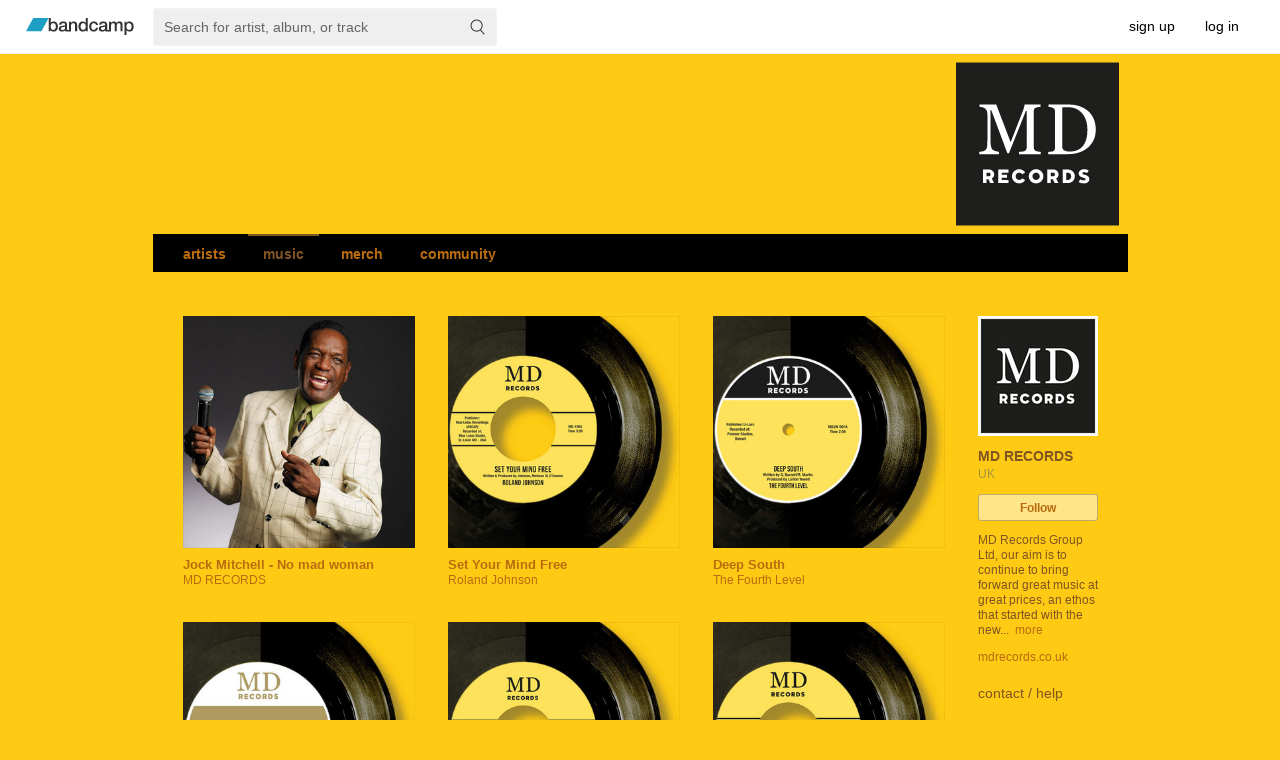

--- FILE ---
content_type: text/javascript
request_url: https://s4.bcbits.com/client-bundle/1/trackpipe/global_head-574a8ace3b730e8b08ab6d298a4b10d3.js
body_size: 45660
content:
!function(){"use strict";if(!document.currentScript.dataset.vars)return void(window.MediaView={mode:null,initType:null,initServer:function(e){this.initType="server",this.mode=e}});const e=JSON.parse(document.currentScript.dataset.vars||"{}");window.isDebug=e.debug,window.siteroot=window.siteroot_https=window.siteroot_current=e.siteroot,window.static_siteroot=e.static_siteroot,window.isProduction=e.PRODUCTION,window.ErrorCollector=e.client_logging,document.documentElement.className+=" js",window.Browser=e.browser,window.TemplGlobals=e.client_template_globals,window.MediaView={mode:null},e.endpoint_mobilized&&(window.MediaView.mode=e.browser.media_mode),e.matches_base_domain&&(window.ClientID=JSON.parse(document.currentScript.dataset.clientIdAndKey||"null"));const t=JSON.parse(document.currentScript.dataset.validators||"null");t&&(window.Validators=t),window.gCrumb=e.crumb,window.UploadInfo=e.upload_info;const n=document.getElementById("js-crumbs-data");window._crumbs=n?JSON.parse(n.dataset.crumbs):{}}(),function(){"use strict";document.addEventListener("DOMContentLoaded",(function(){const e=document.head.querySelectorAll('meta[name="bc-body-classes"]');for(let t=0;t<e.length;t++){const n=e[t];JSON.parse(n.content).forEach((function(e){document.body.classList.add(e)}))}}))}(),function(e,t){var n=e.document,r=e.navigator,i=e.location,o=function(){var i,o,a,s,l=function(e,t){return new l.fn.init(e,t,i)},u=e.jQuery,c=e.$,d=/^(?:[^#<]*(<[\w\W]+>)[^>]*$|#([\w\-]*)$)/,f=/\S/,h=/^\s+/,p=/\s+$/,m=/^<(\w+)\s*\/?>(?:<\/\1>)?$/,g=/^[\],:{}\s]*$/,y=/\\(?:["\\\/bfnrt]|u[0-9a-fA-F]{4})/g,v=/"[^"\\\n\r]*"|true|false|null|-?\d+(?:\.\d*)?(?:[eE][+\-]?\d+)?/g,_=/(?:^|:|,)(?:\s*\[)+/g,b=/(webkit)[ \/]([\w.]+)/,w=/(opera)(?:.*version)?[ \/]([\w.]+)/,x=/(msie) ([\w.]+)/,T=/(mozilla)(?:.*? rv:([\w.]+))?/,k=/-([a-z]|[0-9])/gi,S=/^-ms-/,E=function(e,t){return(t+"").toUpperCase()},C=r.userAgent,N=Object.prototype.toString,L=Object.prototype.hasOwnProperty,A=Array.prototype.push,D=Array.prototype.slice,P=String.prototype.trim,j=Array.prototype.indexOf,O={};function F(){if(!l.isReady){try{n.documentElement.doScroll("left")}catch(e){return void setTimeout(F,1)}l.ready()}}return l.fn=l.prototype={constructor:l,init:function(e,r,i){var o,a,s,u;if(!e)return this;if(e.nodeType)return this.context=this[0]=e,this.length=1,this;if("body"===e&&!r&&n.body)return this.context=n,this[0]=n.body,this.selector=e,this.length=1,this;if("string"==typeof e){if(!(o="<"===e.charAt(0)&&">"===e.charAt(e.length-1)&&e.length>=3?[null,e,null]:d.exec(e))||!o[1]&&r)return!r||r.jquery?(r||i).find(e):this.constructor(r).find(e);if(o[1])return u=(r=r instanceof l?r[0]:r)?r.ownerDocument||r:n,(s=m.exec(e))?l.isPlainObject(r)?(e=[n.createElement(s[1])],l.fn.attr.call(e,r,!0)):e=[u.createElement(s[1])]:e=((s=l.buildFragment([o[1]],[u])).cacheable?l.clone(s.fragment):s.fragment).childNodes,l.merge(this,e);if((a=n.getElementById(o[2]))&&a.parentNode){if(a.id!==o[2])return i.find(e);this.length=1,this[0]=a}return this.context=n,this.selector=e,this}return l.isFunction(e)?i.ready(e):(e.selector!==t&&(this.selector=e.selector,this.context=e.context),l.makeArray(e,this))},selector:"",jquery:"1.7.1",length:0,size:function(){return this.length},toArray:function(){return D.call(this,0)},get:function(e){return null==e?this.toArray():e<0?this[this.length+e]:this[e]},pushStack:function(e,t,n){var r=this.constructor();return l.isArray(e)?A.apply(r,e):l.merge(r,e),r.prevObject=this,r.context=this.context,"find"===t?r.selector=this.selector+(this.selector?" ":"")+n:t&&(r.selector=this.selector+"."+t+"("+n+")"),r},each:function(e,t){return l.each(this,e,t)},ready:function(e){return l.bindReady(),a.add(e),this},eq:function(e){return-1===(e=+e)?this.slice(e):this.slice(e,e+1)},first:function(){return this.eq(0)},last:function(){return this.eq(-1)},slice:function(){return this.pushStack(D.apply(this,arguments),"slice",D.call(arguments).join(","))},map:function(e){return this.pushStack(l.map(this,(function(t,n){return e.call(t,n,t)})))},end:function(){return this.prevObject||this.constructor(null)},push:A,sort:[].sort,splice:[].splice},l.fn.init.prototype=l.fn,l.extend=l.fn.extend=function(){var e,n,r,i,o,a,s=arguments[0]||{},u=1,c=arguments.length,d=!1;for("boolean"==typeof s&&(d=s,s=arguments[1]||{},u=2),"object"==typeof s||l.isFunction(s)||(s={}),c===u&&(s=this,--u);u<c;u++)if(null!=(e=arguments[u]))for(n in e)r=s[n],s!==(i=e[n])&&(d&&i&&(l.isPlainObject(i)||(o=l.isArray(i)))?(o?(o=!1,a=r&&l.isArray(r)?r:[]):a=r&&l.isPlainObject(r)?r:{},s[n]=l.extend(d,a,i)):i!==t&&(s[n]=i));return s},l.extend({noConflict:function(t){return e.$===l&&(e.$=c),t&&e.jQuery===l&&(e.jQuery=u),l},isReady:!1,readyWait:1,holdReady:function(e){e?l.readyWait++:l.ready(!0)},ready:function(e){if(!0===e&&! --l.readyWait||!0!==e&&!l.isReady){if(!n.body)return setTimeout(l.ready,1);if(l.isReady=!0,!0!==e&&--l.readyWait>0)return;a.fireWith(n,[l]),l.fn.trigger&&l(n).trigger("ready").off("ready")}},bindReady:function(){if(!a){if(a=l.Callbacks("once memory"),"complete"===n.readyState)return setTimeout(l.ready,1);if(n.addEventListener)n.addEventListener("DOMContentLoaded",s,!1),e.addEventListener("load",l.ready,!1);else if(n.attachEvent){n.attachEvent("onreadystatechange",s),e.attachEvent("onload",l.ready);var t=!1;try{t=null==e.frameElement}catch(e){}n.documentElement.doScroll&&t&&F()}}},isFunction:function(e){return"function"===l.type(e)},isArray:Array.isArray||function(e){return"array"===l.type(e)},isWindow:function(e){return e&&"object"==typeof e&&"setInterval"in e},isNumeric:function(e){return!isNaN(parseFloat(e))&&isFinite(e)},type:function(e){return null==e?String(e):O[N.call(e)]||"object"},isPlainObject:function(e){if(!e||"object"!==l.type(e)||e.nodeType||l.isWindow(e))return!1;try{if(e.constructor&&!L.call(e,"constructor")&&!L.call(e.constructor.prototype,"isPrototypeOf"))return!1}catch(e){return!1}var n;for(n in e);return n===t||L.call(e,n)},isEmptyObject:function(e){for(var t in e)return!1;return!0},error:function(e){throw new Error(e)},parseJSON:function(t){return"string"==typeof t&&t?(t=l.trim(t),e.JSON&&e.JSON.parse?e.JSON.parse(t):g.test(t.replace(y,"@").replace(v,"]").replace(_,""))?new Function("return "+t)():void l.error("Invalid JSON: "+t)):null},parseXML:function(n){var r;try{e.DOMParser?r=(new DOMParser).parseFromString(n,"text/xml"):((r=new ActiveXObject("Microsoft.XMLDOM")).async="false",r.loadXML(n))}catch(e){r=t}return r&&r.documentElement&&!r.getElementsByTagName("parsererror").length||l.error("Invalid XML: "+n),r},noop:function(){},globalEval:function(t){t&&f.test(t)&&(e.execScript||function(t){e.eval.call(e,t)})(t)},camelCase:function(e){return e.replace(S,"ms-").replace(k,E)},nodeName:function(e,t){return e.nodeName&&e.nodeName.toUpperCase()===t.toUpperCase()},each:function(e,n,r){var i,o=0,a=e.length,s=a===t||l.isFunction(e);if(r)if(s){for(i in e)if(!1===n.apply(e[i],r))break}else for(;o<a&&!1!==n.apply(e[o++],r););else if(s){for(i in e)if(!1===n.call(e[i],i,e[i]))break}else for(;o<a&&!1!==n.call(e[o],o,e[o++]););return e},trim:P?function(e){return null==e?"":P.call(e)}:function(e){return null==e?"":e.toString().replace(h,"").replace(p,"")},makeArray:function(e,t){var n=t||[];if(null!=e){var r=l.type(e);null==e.length||"string"===r||"function"===r||"regexp"===r||l.isWindow(e)?A.call(n,e):l.merge(n,e)}return n},inArray:function(e,t,n){var r;if(t){if(j)return j.call(t,e,n);for(r=t.length,n=n?n<0?Math.max(0,r+n):n:0;n<r;n++)if(n in t&&t[n]===e)return n}return-1},merge:function(e,n){var r=e.length,i=0;if("number"==typeof n.length)for(var o=n.length;i<o;i++)e[r++]=n[i];else for(;n[i]!==t;)e[r++]=n[i++];return e.length=r,e},grep:function(e,t,n){var r=[];n=!!n;for(var i=0,o=e.length;i<o;i++)n!==!!t(e[i],i)&&r.push(e[i]);return r},map:function(e,n,r){var i,o,a=[],s=0,u=e.length;if(e instanceof l||u!==t&&"number"==typeof u&&(u>0&&e[0]&&e[u-1]||0===u||l.isArray(e)))for(;s<u;s++)null!=(i=n(e[s],s,r))&&(a[a.length]=i);else for(o in e)null!=(i=n(e[o],o,r))&&(a[a.length]=i);return a.concat.apply([],a)},guid:1,proxy:function(e,n){if("string"==typeof n){var r=e[n];n=e,e=r}if(!l.isFunction(e))return t;var i=D.call(arguments,2),o=function(){return e.apply(n,i.concat(D.call(arguments)))};return o.guid=e.guid=e.guid||o.guid||l.guid++,o},access:function(e,n,r,i,o,a){var s=e.length;if("object"==typeof n){for(var u in n)l.access(e,u,n[u],i,o,r);return e}if(r!==t){i=!a&&i&&l.isFunction(r);for(var c=0;c<s;c++)o(e[c],n,i?r.call(e[c],c,o(e[c],n)):r,a);return e}return s?o(e[0],n):t},now:function(){return(new Date).getTime()},uaMatch:function(e){e=e.toLowerCase();var t=b.exec(e)||w.exec(e)||x.exec(e)||e.indexOf("compatible")<0&&T.exec(e)||[];return{browser:t[1]||"",version:t[2]||"0"}},sub:function(){function e(t,n){return new e.fn.init(t,n)}l.extend(!0,e,this),e.superclass=this,e.fn=e.prototype=this(),e.fn.constructor=e,e.sub=this.sub,e.fn.init=function(n,r){return r&&r instanceof l&&!(r instanceof e)&&(r=e(r)),l.fn.init.call(this,n,r,t)},e.fn.init.prototype=e.fn;var t=e(n);return e},browser:{}}),l.each("Boolean Number String Function Array Date RegExp Object".split(" "),(function(e,t){O["[object "+t+"]"]=t.toLowerCase()})),(o=l.uaMatch(C)).browser&&(l.browser[o.browser]=!0,l.browser.version=o.version),l.browser.webkit&&(l.browser.safari=!0),f.test(" ")&&(h=/^[\s\xA0]+/,p=/[\s\xA0]+$/),i=l(n),n.addEventListener?s=function(){n.removeEventListener("DOMContentLoaded",s,!1),l.ready()}:n.attachEvent&&(s=function(){"complete"===n.readyState&&(n.detachEvent("onreadystatechange",s),l.ready())}),l}(),a={};o.Callbacks=function(e){e=e?a[e]||function(e){var t,n,r=a[e]={};for(t=0,n=(e=e.split(/\s+/)).length;t<n;t++)r[e[t]]=!0;return r}(e):{};var n,r,i,s,l,u=[],c=[],d=function(t){var n,r,i,a;for(n=0,r=t.length;n<r;n++)i=t[n],"array"===(a=o.type(i))?d(i):"function"===a&&(e.unique&&h.has(i)||u.push(i))},f=function(t,o){for(o=o||[],n=!e.memory||[t,o],r=!0,l=i||0,i=0,s=u.length;u&&l<s;l++)if(!1===u[l].apply(t,o)&&e.stopOnFalse){n=!0;break}r=!1,u&&(e.once?!0===n?h.disable():u=[]:c&&c.length&&(n=c.shift(),h.fireWith(n[0],n[1])))},h={add:function(){if(u){var e=u.length;d(arguments),r?s=u.length:n&&!0!==n&&(i=e,f(n[0],n[1]))}return this},remove:function(){if(u)for(var t=arguments,n=0,i=t.length;n<i;n++)for(var o=0;o<u.length&&(t[n]!==u[o]||(r&&o<=s&&(s--,o<=l&&l--),u.splice(o--,1),!e.unique));o++);return this},has:function(e){if(u)for(var t=0,n=u.length;t<n;t++)if(e===u[t])return!0;return!1},empty:function(){return u=[],this},disable:function(){return u=c=n=t,this},disabled:function(){return!u},lock:function(){return c=t,n&&!0!==n||h.disable(),this},locked:function(){return!c},fireWith:function(t,i){return c&&(r?e.once||c.push([t,i]):e.once&&n||f(t,i)),this},fire:function(){return h.fireWith(this,arguments),this},fired:function(){return!!n}};return h};var s=[].slice;o.extend({Deferred:function(e){var t,n=o.Callbacks("once memory"),r=o.Callbacks("once memory"),i=o.Callbacks("memory"),a="pending",s={resolve:n,reject:r,notify:i},l={done:n.add,fail:r.add,progress:i.add,state:function(){return a},isResolved:n.fired,isRejected:r.fired,then:function(e,t,n){return u.done(e).fail(t).progress(n),this},always:function(){return u.done.apply(u,arguments).fail.apply(u,arguments),this},pipe:function(e,t,n){return o.Deferred((function(r){o.each({done:[e,"resolve"],fail:[t,"reject"],progress:[n,"notify"]},(function(e,t){var n,i=t[0],a=t[1];o.isFunction(i)?u[e]((function(){(n=i.apply(this,arguments))&&o.isFunction(n.promise)?n.promise().then(r.resolve,r.reject,r.notify):r[a+"With"](this===u?r:this,[n])})):u[e](r[a])}))})).promise()},promise:function(e){if(null==e)e=l;else for(var t in l)e[t]=l[t];return e}},u=l.promise({});for(t in s)u[t]=s[t].fire,u[t+"With"]=s[t].fireWith;return u.done((function(){a="resolved"}),r.disable,i.lock).fail((function(){a="rejected"}),n.disable,i.lock),e&&e.call(u,u),u},when:function(e){var t=s.call(arguments,0),n=0,r=t.length,i=new Array(r),a=r,l=r<=1&&e&&o.isFunction(e.promise)?e:o.Deferred(),u=l.promise();function c(e){return function(n){t[e]=arguments.length>1?s.call(arguments,0):n,--a||l.resolveWith(l,t)}}function d(e){return function(t){i[e]=arguments.length>1?s.call(arguments,0):t,l.notifyWith(u,i)}}if(r>1){for(;n<r;n++)t[n]&&t[n].promise&&o.isFunction(t[n].promise)?t[n].promise().then(c(n),l.reject,d(n)):--a;a||l.resolveWith(l,t)}else l!==e&&l.resolveWith(l,r?[e]:[]);return u}}),o.support=function(){var t,r,i,a,s,l,u,c,d,f,h,p=n.createElement("div");n.documentElement;if(p.setAttribute("className","t"),p.innerHTML="   <link/><table></table><a href='/a' style='top:1px;float:left;opacity:.55;'>a</a><input type='checkbox'/>",r=p.getElementsByTagName("*"),i=p.getElementsByTagName("a")[0],!r||!r.length||!i)return{};s=(a=n.createElement("select")).appendChild(n.createElement("option")),l=p.getElementsByTagName("input")[0],t={leadingWhitespace:3===p.firstChild.nodeType,tbody:!p.getElementsByTagName("tbody").length,htmlSerialize:!!p.getElementsByTagName("link").length,style:/top/.test(i.getAttribute("style")),hrefNormalized:"/a"===i.getAttribute("href"),opacity:/^0.55/.test(i.style.opacity),cssFloat:!!i.style.cssFloat,checkOn:"on"===l.value,optSelected:s.selected,getSetAttribute:"t"!==p.className,enctype:!!n.createElement("form").enctype,html5Clone:"<:nav></:nav>"!==n.createElement("nav").cloneNode(!0).outerHTML,submitBubbles:!0,changeBubbles:!0,focusinBubbles:!1,deleteExpando:!0,noCloneEvent:!0,inlineBlockNeedsLayout:!1,shrinkWrapBlocks:!1,reliableMarginRight:!0},l.checked=!0,t.noCloneChecked=l.cloneNode(!0).checked,a.disabled=!0,t.optDisabled=!s.disabled;try{delete p.test}catch(e){t.deleteExpando=!1}if(!p.addEventListener&&p.attachEvent&&p.fireEvent&&(p.attachEvent("onclick",(function(){t.noCloneEvent=!1})),p.cloneNode(!0).fireEvent("onclick")),(l=n.createElement("input")).value="t",l.setAttribute("type","radio"),t.radioValue="t"===l.value,l.setAttribute("checked","checked"),p.appendChild(l),(c=n.createDocumentFragment()).appendChild(p.lastChild),t.checkClone=c.cloneNode(!0).cloneNode(!0).lastChild.checked,t.appendChecked=l.checked,c.removeChild(l),c.appendChild(p),p.innerHTML="",e.getComputedStyle&&((u=n.createElement("div")).style.width="0",u.style.marginRight="0",p.style.width="2px",p.appendChild(u),t.reliableMarginRight=0===(parseInt((e.getComputedStyle(u,null)||{marginRight:0}).marginRight,10)||0)),p.attachEvent)for(f in{submit:1,change:1,focusin:1})(h=(d="on"+f)in p)||(p.setAttribute(d,"return;"),h="function"==typeof p[d]),t[f+"Bubbles"]=h;return c.removeChild(p),c=a=s=u=p=l=null,o.extend(t,{doesNotAddBorder:!0,doesAddBorderForTableAndCells:!1,fixedPosition:!0,reliableHiddenOffsets:!0,boxModel:!0,subtractsBorderForOverflowNotVisible:!1,doesNotIncludeMarginInBodyOffset:!0,inlineBlockNeedsLayout:!1,shrinkWrapBlocks:!1}),o.boxModel=!0,t}();var l=/^(?:\{.*\}|\[.*\])$/,u=/([A-Z])/g;function c(e,n,r){if(r===t&&1===e.nodeType){var i="data-"+n.replace(u,"-$1").toLowerCase();if("string"==typeof(r=e.getAttribute(i))){try{r="true"===r||"false"!==r&&("null"===r?null:o.isNumeric(r)?parseFloat(r):l.test(r)?o.parseJSON(r):r)}catch(e){}o.data(e,n,r)}else r=t}return r}function d(e){for(var t in e)if(("data"!==t||!o.isEmptyObject(e[t]))&&"toJSON"!==t)return!1;return!0}function f(e,t,n){var r=t+"defer",i=t+"queue",a=t+"mark",s=o._data(e,r);!s||"queue"!==n&&o._data(e,i)||"mark"!==n&&o._data(e,a)||setTimeout((function(){o._data(e,i)||o._data(e,a)||(o.removeData(e,r,!0),s.fire())}),0)}o.extend({cache:{},uuid:0,expando:"jQuery"+(o.fn.jquery+Math.random()).replace(/\D/g,""),noData:{embed:!0,object:"clsid:D27CDB6E-AE6D-11cf-96B8-444553540000",applet:!0},hasData:function(e){return!!(e=e.nodeType?o.cache[e[o.expando]]:e[o.expando])&&!d(e)},data:function(e,n,r,i){if(o.acceptData(e)){var a,s,l,u=o.expando,c="string"==typeof n,d=e.nodeType,f=d?o.cache:e,h=d?e[u]:e[u]&&u,p="events"===n;if(h&&f[h]&&(p||i||f[h].data)||!c||r!==t)return h||(d?e[u]=h=++o.uuid:h=u),f[h]||(f[h]={},d||(f[h].toJSON=o.noop)),"object"!=typeof n&&"function"!=typeof n||(i?f[h]=o.extend(f[h],n):f[h].data=o.extend(f[h].data,n)),a=s=f[h],i||(s.data||(s.data={}),s=s.data),r!==t&&(s[o.camelCase(n)]=r),p&&!s[n]?a.events:(c?null==(l=s[n])&&(l=s[o.camelCase(n)]):l=s,l)}},removeData:function(e,t,n){if(o.acceptData(e)){var r,i,a,s=o.expando,l=e.nodeType,u=l?o.cache:e,c=l?e[s]:s;if(u[c]){if(t&&(r=n?u[c]:u[c].data)){o.isArray(t)||(t=t in r||(t=o.camelCase(t))in r?[t]:t.split(" "));for(i=0,a=t.length;i<a;i++)delete r[t[i]];if(!(n?d:o.isEmptyObject)(r))return}(n||(delete u[c].data,d(u[c])))&&(o.support.deleteExpando||!u.setInterval?delete u[c]:u[c]=null,l&&(o.support.deleteExpando?delete e[s]:e.removeAttribute?e.removeAttribute(s):e[s]=null))}}},_data:function(e,t,n){return o.data(e,t,n,!0)},acceptData:function(e){if(e.nodeName){var t=o.noData[e.nodeName.toLowerCase()];if(t)return!(!0===t||e.getAttribute("classid")!==t)}return!0}}),o.fn.extend({data:function(e,n){var r,i,a,s=null;if(void 0===e){if(this.length&&(s=o.data(this[0]),1===this[0].nodeType&&!o._data(this[0],"parsedAttrs"))){for(var l=0,u=(i=this[0].attributes).length;l<u;l++)0===(a=i[l].name).indexOf("data-")&&(a=o.camelCase(a.substring(5)),c(this[0],a,s[a]));o._data(this[0],"parsedAttrs",!0)}return s}return"object"==typeof e?this.each((function(){o.data(this,e)})):((r=e.split("."))[1]=r[1]?"."+r[1]:"",n===t?((s=this.triggerHandler("getData"+r[1]+"!",[r[0]]))===t&&this.length&&(s=o.data(this[0],e),s=c(this[0],e,s)),s===t&&r[1]?this.data(r[0]):s):this.each((function(){var t=o(this),i=[r[0],n];t.triggerHandler("setData"+r[1]+"!",i),o.data(this,e,n),t.triggerHandler("changeData"+r[1]+"!",i)})))},removeData:function(e){return this.each((function(){o.removeData(this,e)}))}}),o.extend({_mark:function(e,t){e&&(t=(t||"fx")+"mark",o._data(e,t,(o._data(e,t)||0)+1))},_unmark:function(e,t,n){if(!0!==e&&(n=t,t=e,e=!1),t){var r=(n=n||"fx")+"mark",i=e?0:(o._data(t,r)||1)-1;i?o._data(t,r,i):(o.removeData(t,r,!0),f(t,n,"mark"))}},queue:function(e,t,n){var r;if(e)return t=(t||"fx")+"queue",r=o._data(e,t),n&&(!r||o.isArray(n)?r=o._data(e,t,o.makeArray(n)):r.push(n)),r||[]},dequeue:function(e,t){t=t||"fx";var n=o.queue(e,t),r=n.shift(),i={};"inprogress"===r&&(r=n.shift()),r&&("fx"===t&&n.unshift("inprogress"),o._data(e,t+".run",i),r.call(e,(function(){o.dequeue(e,t)}),i)),n.length||(o.removeData(e,t+"queue "+t+".run",!0),f(e,t,"queue"))}}),o.fn.extend({queue:function(e,n){return"string"!=typeof e&&(n=e,e="fx"),n===t?o.queue(this[0],e):this.each((function(){var t=o.queue(this,e,n);"fx"===e&&"inprogress"!==t[0]&&o.dequeue(this,e)}))},dequeue:function(e){return this.each((function(){o.dequeue(this,e)}))},delay:function(e,t){return e=o.fx&&o.fx.speeds[e]||e,t=t||"fx",this.queue(t,(function(t,n){var r=setTimeout(t,e);n.stop=function(){clearTimeout(r)}}))},clearQueue:function(e){return this.queue(e||"fx",[])},promise:function(e,n){"string"!=typeof e&&(e=t),e=e||"fx";var r,i=o.Deferred(),a=this,s=a.length,l=1,u=e+"defer",c=e+"queue",d=e+"mark";function f(){--l||i.resolveWith(a,[a])}for(;s--;)(r=o.data(a[s],u,t,!0)||(o.data(a[s],c,t,!0)||o.data(a[s],d,t,!0))&&o.data(a[s],u,o.Callbacks("once memory"),!0))&&(l++,r.add(f));return f(),i.promise()}});var h,p,m,g=/[\n\t\r]/g,y=/\s+/,v=/\r/g,_=/^(?:button|input)$/i,b=/^(?:button|input|object|select|textarea)$/i,w=/^a(?:rea)?$/i,x=/^(?:autofocus|autoplay|async|checked|controls|defer|disabled|hidden|loop|multiple|open|readonly|required|scoped|selected)$/i,T=o.support.getSetAttribute;o.fn.extend({attr:function(e,t){return o.access(this,e,t,!0,o.attr)},removeAttr:function(e){return this.each((function(){o.removeAttr(this,e)}))},prop:function(e,t){return o.access(this,e,t,!0,o.prop)},removeProp:function(e){return e=o.propFix[e]||e,this.each((function(){try{this[e]=t,delete this[e]}catch(e){}}))},addClass:function(e){var t,n,r,i,a,s,l;if(o.isFunction(e))return this.each((function(t){o(this).addClass(e.call(this,t,this.className))}));if(e&&"string"==typeof e)for(t=e.split(y),n=0,r=this.length;n<r;n++)if(1===(i=this[n]).nodeType)if(i.className||1!==t.length){for(a=" "+i.className+" ",s=0,l=t.length;s<l;s++)~a.indexOf(" "+t[s]+" ")||(a+=t[s]+" ");i.className=o.trim(a)}else i.className=e;return this},removeClass:function(e){var n,r,i,a,s,l,u;if(o.isFunction(e))return this.each((function(t){o(this).removeClass(e.call(this,t,this.className))}));if(e&&"string"==typeof e||e===t)for(n=(e||"").split(y),r=0,i=this.length;r<i;r++)if(1===(a=this[r]).nodeType&&a.className)if(e){for(s=(" "+a.className+" ").replace(g," "),l=0,u=n.length;l<u;l++)s=s.replace(" "+n[l]+" "," ");a.className=o.trim(s)}else a.className="";return this},toggleClass:function(e,t){var n=typeof e,r="boolean"==typeof t;return o.isFunction(e)?this.each((function(n){o(this).toggleClass(e.call(this,n,this.className,t),t)})):this.each((function(){if("string"===n)for(var i,a=0,s=o(this),l=t,u=e.split(y);i=u[a++];)l=r?l:!s.hasClass(i),s[l?"addClass":"removeClass"](i);else"undefined"!==n&&"boolean"!==n||(this.className&&o._data(this,"__className__",this.className),this.className=this.className||!1===e?"":o._data(this,"__className__")||"")}))},hasClass:function(e){for(var t=" "+e+" ",n=0,r=this.length;n<r;n++)if(1===this[n].nodeType&&(" "+this[n].className+" ").replace(g," ").indexOf(t)>-1)return!0;return!1},val:function(e){var n,r,i,a=this[0];return arguments.length?(i=o.isFunction(e),this.each((function(r){var a,s=o(this);1===this.nodeType&&(null==(a=i?e.call(this,r,s.val()):e)?a="":"number"==typeof a?a+="":o.isArray(a)&&(a=o.map(a,(function(e){return null==e?"":e+""}))),(n=o.valHooks[this.nodeName.toLowerCase()]||o.valHooks[this.type])&&"set"in n&&n.set(this,a,"value")!==t||(this.value=a))}))):a?(n=o.valHooks[a.nodeName.toLowerCase()]||o.valHooks[a.type])&&"get"in n&&(r=n.get(a,"value"))!==t?r:"string"==typeof(r=a.value)?r.replace(v,""):null==r?"":r:void 0}}),o.extend({valHooks:{option:{get:function(e){var t=e.attributes.value;return!t||t.specified?e.value:e.text}},select:{get:function(e){var t,n,r,i,a=e.selectedIndex,s=[],l=e.options,u="select-one"===e.type;if(a<0)return null;for(n=u?a:0,r=u?a+1:l.length;n<r;n++)if((i=l[n]).selected&&(o.support.optDisabled?!i.disabled:null===i.getAttribute("disabled"))&&(!i.parentNode.disabled||!o.nodeName(i.parentNode,"optgroup"))){if(t=o(i).val(),u)return t;s.push(t)}return u&&!s.length&&l.length?o(l[a]).val():s},set:function(e,t){var n=o.makeArray(t);return o(e).find("option").each((function(){this.selected=o.inArray(o(this).val(),n)>=0})),n.length||(e.selectedIndex=-1),n}}},attrFn:{val:!0,css:!0,html:!0,text:!0,data:!0,width:!0,height:!0,offset:!0},attr:function(e,n,r,i){var a,s,l,u=e.nodeType;if(e&&3!==u&&8!==u&&2!==u)return i&&n in o.attrFn?o(e)[n](r):void 0===e.getAttribute?o.prop(e,n,r):((l=1!==u||!o.isXMLDoc(e))&&(n=n.toLowerCase(),s=o.attrHooks[n]||(x.test(n)?p:h)),r!==t?null===r?void o.removeAttr(e,n):s&&"set"in s&&l&&(a=s.set(e,r,n))!==t?a:(e.setAttribute(n,""+r),r):s&&"get"in s&&l&&null!==(a=s.get(e,n))?a:null===(a=e.getAttribute(n))?t:a)},removeAttr:function(e,t){var n,r,i,a,s=0;if(t&&1===e.nodeType)for(a=(r=t.toLowerCase().split(y)).length;s<a;s++)(i=r[s])&&(n=o.propFix[i]||i,o.attr(e,i,""),e.removeAttribute(T?i:n),x.test(i)&&n in e&&(e[n]=!1))},attrHooks:{type:{set:function(e,t){if(_.test(e.nodeName)&&e.parentNode)o.error("type property can't be changed");else if(!o.support.radioValue&&"radio"===t&&o.nodeName(e,"input")){var n=e.value;return e.setAttribute("type",t),n&&(e.value=n),t}}},value:{get:function(e,t){return h&&o.nodeName(e,"button")?h.get(e,t):t in e?e.value:null},set:function(e,t,n){if(h&&o.nodeName(e,"button"))return h.set(e,t,n);e.value=t}}},propFix:{tabindex:"tabIndex",readonly:"readOnly",for:"htmlFor",class:"className",maxlength:"maxLength",cellspacing:"cellSpacing",cellpadding:"cellPadding",rowspan:"rowSpan",colspan:"colSpan",usemap:"useMap",frameborder:"frameBorder",contenteditable:"contentEditable"},prop:function(e,n,r){var i,a,s=e.nodeType;if(e&&3!==s&&8!==s&&2!==s)return(1!==s||!o.isXMLDoc(e))&&(n=o.propFix[n]||n,a=o.propHooks[n]),r!==t?a&&"set"in a&&(i=a.set(e,r,n))!==t?i:e[n]=r:a&&"get"in a&&null!==(i=a.get(e,n))?i:e[n]},propHooks:{tabIndex:{get:function(e){var n=e.getAttributeNode("tabindex");return n&&n.specified?parseInt(n.value,10):b.test(e.nodeName)||w.test(e.nodeName)&&e.href?0:t}}}}),o.attrHooks.tabindex=o.propHooks.tabIndex,p={get:function(e,n){var r,i=o.prop(e,n);return!0===i||"boolean"!=typeof i&&(r=e.getAttributeNode(n))&&!1!==r.nodeValue?n.toLowerCase():t},set:function(e,t,n){var r;return!1===t?o.removeAttr(e,n):((r=o.propFix[n]||n)in e&&(e[r]=!0),e.setAttribute(n,n.toLowerCase())),n}},T||(m={name:!0,id:!0},h=o.valHooks.button={get:function(e,n){var r;return(r=e.getAttributeNode(n))&&(m[n]?""!==r.nodeValue:r.specified)?r.nodeValue:t},set:function(e,t,r){var i=e.getAttributeNode(r);return i||(i=n.createAttribute(r),e.setAttributeNode(i)),i.nodeValue=t+""}},o.attrHooks.tabindex.set=h.set,o.each(["width","height"],(function(e,t){o.attrHooks[t]=o.extend(o.attrHooks[t],{set:function(e,n){if(""===n)return e.setAttribute(t,"auto"),n}})})),o.attrHooks.contenteditable={get:h.get,set:function(e,t,n){""===t&&(t="false"),h.set(e,t,n)}}),o.support.hrefNormalized||o.each(["href","src","width","height"],(function(e,n){o.attrHooks[n]=o.extend(o.attrHooks[n],{get:function(e){var r=e.getAttribute(n,2);return null===r?t:r}})})),o.support.style||(o.attrHooks.style={get:function(e){return e.style.cssText.toLowerCase()||t},set:function(e,t){return e.style.cssText=""+t}}),o.support.optSelected||(o.propHooks.selected=o.extend(o.propHooks.selected,{get:function(e){var t=e.parentNode;return t&&(t.selectedIndex,t.parentNode&&t.parentNode.selectedIndex),null}})),o.support.enctype||(o.propFix.enctype="encoding"),o.support.checkOn||o.each(["radio","checkbox"],(function(){o.valHooks[this]={get:function(e){return null===e.getAttribute("value")?"on":e.value}}})),o.each(["radio","checkbox"],(function(){o.valHooks[this]=o.extend(o.valHooks[this],{set:function(e,t){if(o.isArray(t))return e.checked=o.inArray(o(e).val(),t)>=0}})}));var k=/^(?:textarea|input|select)$/i,S=/^([^\.]*)?(?:\.(.+))?$/,E=/\bhover(\.\S+)?\b/,C=/^key/,N=/^(?:mouse|contextmenu)|click/,L=/^(?:focusinfocus|focusoutblur)$/,A=/^(\w*)(?:#([\w\-]+))?(?:\.([\w\-]+))?$/,D=function(e){var t=A.exec(e);return t&&(t[1]=(t[1]||"").toLowerCase(),t[3]=t[3]&&new RegExp("(?:^|\\s)"+t[3]+"(?:\\s|$)")),t},P=function(e){return o.event.special.hover?e:e.replace(E,"mouseenter$1 mouseleave$1")};function j(){return!1}function O(){return!0}o.event={add:function(e,n,r,i,a){var s,l,u,c,d,f,h,p,m,g,y;if(3!==e.nodeType&&8!==e.nodeType&&n&&r&&(s=o._data(e))){for(r.handler&&(r=(m=r).handler),r.guid||(r.guid=o.guid++),(u=s.events)||(s.events=u={}),(l=s.handle)||(s.handle=l=function(e){return void 0===o||e&&o.event.triggered===e.type?t:o.event.dispatch.apply(l.elem,arguments)},l.elem=e),n=o.trim(P(n)).split(" "),c=0;c<n.length;c++)f=(d=S.exec(n[c])||[])[1],h=(d[2]||"").split(".").sort(),y=o.event.special[f]||{},f=(a?y.delegateType:y.bindType)||f,y=o.event.special[f]||{},p=o.extend({type:f,origType:d[1],data:i,handler:r,guid:r.guid,selector:a,quick:D(a),namespace:h.join(".")},m),(g=u[f])||((g=u[f]=[]).delegateCount=0,y.setup&&!1!==y.setup.call(e,i,h,l)||(e.addEventListener?e.addEventListener(f,l,!1):e.attachEvent&&e.attachEvent("on"+f,l))),y.add&&(y.add.call(e,p),p.handler.guid||(p.handler.guid=r.guid)),a?g.splice(g.delegateCount++,0,p):g.push(p),o.event.global[f]=!0;e=null}},global:{},remove:function(e,t,n,r,i){var a,s,l,u,c,d,f,h,p,m,g,y,v=o.hasData(e)&&o._data(e);if(v&&(h=v.events)){for(t=o.trim(P(t||"")).split(" "),a=0;a<t.length;a++)if(l=u=(s=S.exec(t[a])||[])[1],c=s[2],l){for(p=o.event.special[l]||{},d=(g=h[l=(r?p.delegateType:p.bindType)||l]||[]).length,c=c?new RegExp("(^|\\.)"+c.split(".").sort().join("\\.(?:.*\\.)?")+"(\\.|$)"):null,f=0;f<g.length;f++)y=g[f],!i&&u!==y.origType||n&&n.guid!==y.guid||c&&!c.test(y.namespace)||r&&r!==y.selector&&("**"!==r||!y.selector)||(g.splice(f--,1),y.selector&&g.delegateCount--,p.remove&&p.remove.call(e,y));0===g.length&&d!==g.length&&(p.teardown&&!1!==p.teardown.call(e,c)||o.removeEvent(e,l,v.handle),delete h[l])}else for(l in h)o.event.remove(e,l+t[a],n,r,!0);o.isEmptyObject(h)&&((m=v.handle)&&(m.elem=null),o.removeData(e,["events","handle"],!0))}},customEvent:{getData:!0,setData:!0,changeData:!0},trigger:function(n,r,i,a){if(!i||3!==i.nodeType&&8!==i.nodeType){var s,l,u,c,d,f,h,p,m,g,y=n.type||n,v=[];if(!L.test(y+o.event.triggered)&&(y.indexOf("!")>=0&&(y=y.slice(0,-1),l=!0),y.indexOf(".")>=0&&(v=y.split("."),y=v.shift(),v.sort()),i&&!o.event.customEvent[y]||o.event.global[y]))if((n="object"==typeof n?n[o.expando]?n:new o.Event(y,n):new o.Event(y)).type=y,n.isTrigger=!0,n.exclusive=l,n.namespace=v.join("."),n.namespace_re=n.namespace?new RegExp("(^|\\.)"+v.join("\\.(?:.*\\.)?")+"(\\.|$)"):null,f=y.indexOf(":")<0?"on"+y:"",i){if(n.result=t,n.target||(n.target=i),(r=null!=r?o.makeArray(r):[]).unshift(n),!(h=o.event.special[y]||{}).trigger||!1!==h.trigger.apply(i,r)){if(m=[[i,h.bindType||y]],!a&&!h.noBubble&&!o.isWindow(i)){for(g=h.delegateType||y,c=L.test(g+y)?i:i.parentNode,d=null;c;c=c.parentNode)m.push([c,g]),d=c;d&&d===i.ownerDocument&&m.push([d.defaultView||d.parentWindow||e,g])}for(u=0;u<m.length&&!n.isPropagationStopped();u++)c=m[u][0],n.type=m[u][1],(p=(o._data(c,"events")||{})[n.type]&&o._data(c,"handle"))&&p.apply(c,r),(p=f&&c[f])&&o.acceptData(c)&&!1===p.apply(c,r)&&n.preventDefault();return n.type=y,a||n.isDefaultPrevented()||h._default&&!1!==h._default.apply(i.ownerDocument,r)||"click"===y&&o.nodeName(i,"a")||!o.acceptData(i)||f&&i[y]&&("focus"!==y&&"blur"!==y||0!==n.target.offsetWidth)&&!o.isWindow(i)&&((d=i[f])&&(i[f]=null),o.event.triggered=y,i[y](),o.event.triggered=t,d&&(i[f]=d)),n.result}}else for(u in s=o.cache)s[u].events&&s[u].events[y]&&o.event.trigger(n,r,s[u].handle.elem,!0)}},dispatch:function(n){n=o.event.fix(n||e.event);var r,i,a,s,l,u,c,d,f,h,p,m,g,y=(o._data(this,"events")||{})[n.type]||[],v=y.delegateCount,_=[].slice.call(arguments,0),b=!n.exclusive&&!n.namespace,w=[];if(_[0]=n,n.delegateTarget=this,v&&!n.target.disabled&&(!n.button||"click"!==n.type))for((s=o(this)).context=this.ownerDocument||this,a=n.target;a!=this;a=a.parentNode||this){for(u={},d=[],s[0]=a,r=0;r<v;r++)u[h=(f=y[r]).selector]===t&&(u[h]=f.quick?(p=a,m=f.quick,g=void 0,g=p.attributes||{},(!m[1]||p.nodeName.toLowerCase()===m[1])&&(!m[2]||(g.id||{}).value===m[2])&&(!m[3]||m[3].test((g.class||{}).value))):s.is(h)),u[h]&&d.push(f);d.length&&w.push({elem:a,matches:d})}for(y.length>v&&w.push({elem:this,matches:y.slice(v)}),r=0;r<w.length&&!n.isPropagationStopped();r++)for(c=w[r],n.currentTarget=c.elem,i=0;i<c.matches.length&&!n.isImmediatePropagationStopped();i++)f=c.matches[i],(b||!n.namespace&&!f.namespace||n.namespace_re&&n.namespace_re.test(f.namespace))&&(n.data=f.data,n.handleObj=f,(l=((o.event.special[f.origType]||{}).handle||f.handler).apply(c.elem,_))!==t&&(n.result=l,!1===l&&(n.preventDefault(),n.stopPropagation())));return n.result},props:"attrChange attrName relatedNode srcElement altKey bubbles cancelable ctrlKey currentTarget eventPhase metaKey relatedTarget shiftKey target timeStamp view which".split(" "),fixHooks:{},keyHooks:{props:"char charCode key keyCode".split(" "),filter:function(e,t){return null==e.which&&(e.which=null!=t.charCode?t.charCode:t.keyCode),e}},mouseHooks:{props:"button buttons clientX clientY fromElement offsetX offsetY pageX pageY screenX screenY toElement".split(" "),filter:function(e,r){var i,o,a,s=r.button,l=r.fromElement;return null==e.pageX&&null!=r.clientX&&(o=(i=e.target.ownerDocument||n).documentElement,a=i.body,e.pageX=r.clientX+(o&&o.scrollLeft||a&&a.scrollLeft||0)-(o&&o.clientLeft||a&&a.clientLeft||0),e.pageY=r.clientY+(o&&o.scrollTop||a&&a.scrollTop||0)-(o&&o.clientTop||a&&a.clientTop||0)),!e.relatedTarget&&l&&(e.relatedTarget=l===e.target?r.toElement:l),e.which||s===t||(e.which=1&s?1:2&s?3:4&s?2:0),e}},fix:function(e){if(e[o.expando])return e;var r,i,a=e,s=o.event.fixHooks[e.type]||{},l=s.props?this.props.concat(s.props):this.props;for(e=o.Event(a),r=l.length;r;)e[i=l[--r]]=a[i];return e.target||(e.target=a.srcElement||n),3===e.target.nodeType&&(e.target=e.target.parentNode),e.metaKey===t&&(e.metaKey=e.ctrlKey),s.filter?s.filter(e,a):e},special:{ready:{setup:o.bindReady},load:{noBubble:!0},focus:{delegateType:"focusin"},blur:{delegateType:"focusout"},beforeunload:{setup:function(e,t,n){o.isWindow(this)&&(this.onbeforeunload=n)},teardown:function(e,t){this.onbeforeunload===t&&(this.onbeforeunload=null)}}},simulate:function(e,t,n,r){var i=o.extend(new o.Event,n,{type:e,isSimulated:!0,originalEvent:{}});r?o.event.trigger(i,null,t):o.event.dispatch.call(t,i),i.isDefaultPrevented()&&n.preventDefault()}},o.event.handle=o.event.dispatch,o.removeEvent=n.removeEventListener?function(e,t,n){e.removeEventListener&&e.removeEventListener(t,n,!1)}:function(e,t,n){e.detachEvent&&e.detachEvent("on"+t,n)},o.Event=function(e,t){if(!(this instanceof o.Event))return new o.Event(e,t);e&&e.type?(this.originalEvent=e,this.type=e.type,this.isDefaultPrevented=e.defaultPrevented||!1===e.returnValue||e.getPreventDefault&&e.getPreventDefault()?O:j):this.type=e,t&&o.extend(this,t),this.timeStamp=e&&e.timeStamp||o.now(),this[o.expando]=!0},o.Event.prototype={preventDefault:function(){this.isDefaultPrevented=O;var e=this.originalEvent;e&&(e.preventDefault?e.preventDefault():e.returnValue=!1)},stopPropagation:function(){this.isPropagationStopped=O;var e=this.originalEvent;e&&(e.stopPropagation&&e.stopPropagation(),e.cancelBubble=!0)},stopImmediatePropagation:function(){this.isImmediatePropagationStopped=O,this.stopPropagation()},isDefaultPrevented:j,isPropagationStopped:j,isImmediatePropagationStopped:j},o.each({mouseenter:"mouseover",mouseleave:"mouseout"},(function(e,t){o.event.special[e]={delegateType:t,bindType:t,handle:function(e){var n,r=e.relatedTarget,i=e.handleObj;i.selector;return r&&(r===this||o.contains(this,r))||(e.type=i.origType,n=i.handler.apply(this,arguments),e.type=t),n}}})),o.support.submitBubbles||(o.event.special.submit={setup:function(){if(o.nodeName(this,"form"))return!1;o.event.add(this,"click._submit keypress._submit",(function(e){var n=e.target,r=o.nodeName(n,"input")||o.nodeName(n,"button")?n.form:t;r&&!r._submit_attached&&(o.event.add(r,"submit._submit",(function(e){this.parentNode&&!e.isTrigger&&o.event.simulate("submit",this.parentNode,e,!0)})),r._submit_attached=!0)}))},teardown:function(){if(o.nodeName(this,"form"))return!1;o.event.remove(this,"._submit")}}),o.support.changeBubbles||(o.event.special.change={setup:function(){if(k.test(this.nodeName))return"checkbox"!==this.type&&"radio"!==this.type||(o.event.add(this,"propertychange._change",(function(e){"checked"===e.originalEvent.propertyName&&(this._just_changed=!0)})),o.event.add(this,"click._change",(function(e){this._just_changed&&!e.isTrigger&&(this._just_changed=!1,o.event.simulate("change",this,e,!0))}))),!1;o.event.add(this,"beforeactivate._change",(function(e){var t=e.target;k.test(t.nodeName)&&!t._change_attached&&(o.event.add(t,"change._change",(function(e){!this.parentNode||e.isSimulated||e.isTrigger||o.event.simulate("change",this.parentNode,e,!0)})),t._change_attached=!0)}))},handle:function(e){var t=e.target;if(this!==t||e.isSimulated||e.isTrigger||"radio"!==t.type&&"checkbox"!==t.type)return e.handleObj.handler.apply(this,arguments)},teardown:function(){return o.event.remove(this,"._change"),k.test(this.nodeName)}}),o.support.focusinBubbles||o.each({focus:"focusin",blur:"focusout"},(function(e,t){var r=0,i=function(e){o.event.simulate(t,e.target,o.event.fix(e),!0)};o.event.special[t]={setup:function(){0==r++&&n.addEventListener(e,i,!0)},teardown:function(){0==--r&&n.removeEventListener(e,i,!0)}}})),o.fn.extend({on:function(e,n,r,i,a){var s,l;if("object"==typeof e){for(l in"string"!=typeof n&&(r=n,n=t),e)this.on(l,n,r,e[l],a);return this}if(null==r&&null==i?(i=n,r=n=t):null==i&&("string"==typeof n?(i=r,r=t):(i=r,r=n,n=t)),!1===i)i=j;else if(!i)return this;return 1===a&&(s=i,i=function(e){return o().off(e),s.apply(this,arguments)},i.guid=s.guid||(s.guid=o.guid++)),this.each((function(){o.event.add(this,e,i,r,n)}))},one:function(e,t,n,r){return this.on.call(this,e,t,n,r,1)},off:function(e,n,r){if(e&&e.preventDefault&&e.handleObj){var i=e.handleObj;return o(e.delegateTarget).off(i.namespace?i.type+"."+i.namespace:i.type,i.selector,i.handler),this}if("object"==typeof e){for(var a in e)this.off(a,n,e[a]);return this}return!1!==n&&"function"!=typeof n||(r=n,n=t),!1===r&&(r=j),this.each((function(){o.event.remove(this,e,r,n)}))},bind:function(e,t,n){return this.on(e,null,t,n)},unbind:function(e,t){return this.off(e,null,t)},live:function(e,t,n){return o(this.context).on(e,this.selector,t,n),this},die:function(e,t){return o(this.context).off(e,this.selector||"**",t),this},delegate:function(e,t,n,r){return this.on(t,e,n,r)},undelegate:function(e,t,n){return 1==arguments.length?this.off(e,"**"):this.off(t,e,n)},trigger:function(e,t){return this.each((function(){o.event.trigger(e,t,this)}))},triggerHandler:function(e,t){if(this[0])return o.event.trigger(e,t,this[0],!0)},toggle:function(e){var t=arguments,n=e.guid||o.guid++,r=0,i=function(n){var i=(o._data(this,"lastToggle"+e.guid)||0)%r;return o._data(this,"lastToggle"+e.guid,i+1),n.preventDefault(),t[i].apply(this,arguments)||!1};for(i.guid=n;r<t.length;)t[r++].guid=n;return this.click(i)},hover:function(e,t){return this.mouseenter(e).mouseleave(t||e)}}),o.each("blur focus focusin focusout load resize scroll unload click dblclick mousedown mouseup mousemove mouseover mouseout mouseenter mouseleave change select submit keydown keypress keyup error contextmenu".split(" "),(function(e,t){o.fn[t]=function(e,n){return null==n&&(n=e,e=null),arguments.length>0?this.on(t,null,e,n):this.trigger(t)},o.attrFn&&(o.attrFn[t]=!0),C.test(t)&&(o.event.fixHooks[t]=o.event.keyHooks),N.test(t)&&(o.event.fixHooks[t]=o.event.mouseHooks)})),function(){var e=/((?:\((?:\([^()]+\)|[^()]+)+\)|\[(?:\[[^\[\]]*\]|['"][^'"]*['"]|[^\[\]'"]+)+\]|\\.|[^ >+~,(\[\\]+)+|[>+~])(\s*,\s*)?((?:.|\r|\n)*)/g,r="sizcache"+(Math.random()+"").replace(".",""),i=0,a=Object.prototype.toString,s=!1,l=!0,u=/\\/g,c=/\r\n/g,d=/\W/;[0,0].sort((function(){return l=!1,0}));var f=function(t,r,i,o){i=i||[];var s=r=r||n;if(1!==r.nodeType&&9!==r.nodeType)return[];if(!t||"string"!=typeof t)return i;var l,u,c,d,h,g,y,v,_=!0,b=f.isXML(r),x=[],T=t;do{if(e.exec(""),(l=e.exec(T))&&(T=l[3],x.push(l[1]),l[2])){d=l[3];break}}while(l);if(x.length>1&&m.exec(t))if(2===x.length&&p.relative[x[0]])u=k(x[0]+x[1],r,o);else for(u=p.relative[x[0]]?[r]:f(x.shift(),r);x.length;)t=x.shift(),p.relative[t]&&(t+=x.shift()),u=k(t,u,o);else if(!o&&x.length>1&&9===r.nodeType&&!b&&p.match.ID.test(x[0])&&!p.match.ID.test(x[x.length-1])&&(r=(h=f.find(x.shift(),r,b)).expr?f.filter(h.expr,h.set)[0]:h.set[0]),r)for(u=(h=o?{expr:x.pop(),set:w(o)}:f.find(x.pop(),1!==x.length||"~"!==x[0]&&"+"!==x[0]||!r.parentNode?r:r.parentNode,b)).expr?f.filter(h.expr,h.set):h.set,x.length>0?c=w(u):_=!1;x.length;)y=g=x.pop(),p.relative[g]?y=x.pop():g="",null==y&&(y=r),p.relative[g](c,y,b);else c=x=[];if(c||(c=u),c||f.error(g||t),"[object Array]"===a.call(c))if(_)if(r&&1===r.nodeType)for(v=0;null!=c[v];v++)c[v]&&(!0===c[v]||1===c[v].nodeType&&f.contains(r,c[v]))&&i.push(u[v]);else for(v=0;null!=c[v];v++)c[v]&&1===c[v].nodeType&&i.push(u[v]);else i.push.apply(i,c);else w(c,i);return d&&(f(d,s,i,o),f.uniqueSort(i)),i};f.uniqueSort=function(e){if(v&&(s=l,e.sort(v),s))for(var t=1;t<e.length;t++)e[t]===e[t-1]&&e.splice(t--,1);return e},f.matches=function(e,t){return f(e,null,null,t)},f.matchesSelector=function(e,t){return f(t,null,null,[e]).length>0},f.find=function(e,t,n){var r,i,o,a,s,l;if(!e)return[];for(i=0,o=p.order.length;i<o;i++)if(s=p.order[i],(a=p.leftMatch[s].exec(e))&&(l=a[1],a.splice(1,1),"\\"!==l.substr(l.length-1)&&(a[1]=(a[1]||"").replace(u,""),null!=(r=p.find[s](a,t,n))))){e=e.replace(p.match[s],"");break}return r||(r=void 0!==t.getElementsByTagName?t.getElementsByTagName("*"):[]),{set:r,expr:e}},f.filter=function(e,n,r,i){for(var o,a,s,l,u,c,d,h,m,g=e,y=[],v=n,_=n&&n[0]&&f.isXML(n[0]);e&&n.length;){for(s in p.filter)if(null!=(o=p.leftMatch[s].exec(e))&&o[2]){if(c=p.filter[s],d=o[1],a=!1,o.splice(1,1),"\\"===d.substr(d.length-1))continue;if(v===y&&(y=[]),p.preFilter[s])if(o=p.preFilter[s](o,v,r,y,i,_)){if(!0===o)continue}else a=l=!0;if(o)for(h=0;null!=(u=v[h]);h++)u&&(m=i^(l=c(u,o,h,v)),r&&null!=l?m?a=!0:v[h]=!1:m&&(y.push(u),a=!0));if(l!==t){if(r||(v=y),e=e.replace(p.match[s],""),!a)return[];break}}if(e===g){if(null!=a)break;f.error(e)}g=e}return v},f.error=function(e){throw new Error("Syntax error, unrecognized expression: "+e)};var h=f.getText=function(e){var t,n,r=e.nodeType,i="";if(r){if(1===r||9===r){if("string"==typeof e.textContent)return e.textContent;if("string"==typeof e.innerText)return e.innerText.replace(c,"");for(e=e.firstChild;e;e=e.nextSibling)i+=h(e)}else if(3===r||4===r)return e.nodeValue}else for(t=0;n=e[t];t++)8!==n.nodeType&&(i+=h(n));return i},p=f.selectors={order:["ID","NAME","TAG"],match:{ID:/#((?:[\w\u00c0-\uFFFF\-]|\\.)+)/,CLASS:/\.((?:[\w\u00c0-\uFFFF\-]|\\.)+)/,NAME:/\[name=['"]*((?:[\w\u00c0-\uFFFF\-]|\\.)+)['"]*\]/,ATTR:/\[\s*((?:[\w\u00c0-\uFFFF\-]|\\.)+)\s*(?:(\S?=)\s*(?:(['"])(.*?)\3|(#?(?:[\w\u00c0-\uFFFF\-]|\\.)*)|)|)\s*\]/,TAG:/^((?:[\w\u00c0-\uFFFF\*\-]|\\.)+)/,CHILD:/:(only|nth|last|first)-child(?:\(\s*(even|odd|(?:[+\-]?\d+|(?:[+\-]?\d*)?n\s*(?:[+\-]\s*\d+)?))\s*\))?/,POS:/:(nth|eq|gt|lt|first|last|even|odd)(?:\((\d*)\))?(?=[^\-]|$)/,PSEUDO:/:((?:[\w\u00c0-\uFFFF\-]|\\.)+)(?:\((['"]?)((?:\([^\)]+\)|[^\(\)]*)+)\2\))?/},leftMatch:{},attrMap:{class:"className",for:"htmlFor"},attrHandle:{href:function(e){return e.getAttribute("href")},type:function(e){return e.getAttribute("type")}},relative:{"+":function(e,t){var n="string"==typeof t,r=n&&!d.test(t),i=n&&!r;r&&(t=t.toLowerCase());for(var o,a=0,s=e.length;a<s;a++)if(o=e[a]){for(;(o=o.previousSibling)&&1!==o.nodeType;);e[a]=i||o&&o.nodeName.toLowerCase()===t?o||!1:o===t}i&&f.filter(t,e,!0)},">":function(e,t){var n,r="string"==typeof t,i=0,o=e.length;if(r&&!d.test(t)){for(t=t.toLowerCase();i<o;i++)if(n=e[i]){var a=n.parentNode;e[i]=a.nodeName.toLowerCase()===t&&a}}else{for(;i<o;i++)(n=e[i])&&(e[i]=r?n.parentNode:n.parentNode===t);r&&f.filter(t,e,!0)}},"":function(e,t,n){var r,o=i++,a=T;"string"!=typeof t||d.test(t)||(r=t=t.toLowerCase(),a=x),a("parentNode",t,o,e,r,n)},"~":function(e,t,n){var r,o=i++,a=T;"string"!=typeof t||d.test(t)||(r=t=t.toLowerCase(),a=x),a("previousSibling",t,o,e,r,n)}},find:{ID:function(e,t,n){if(void 0!==t.getElementById&&!n){var r=t.getElementById(e[1]);return r&&r.parentNode?[r]:[]}},NAME:function(e,t){if(void 0!==t.getElementsByName){for(var n=[],r=t.getElementsByName(e[1]),i=0,o=r.length;i<o;i++)r[i].getAttribute("name")===e[1]&&n.push(r[i]);return 0===n.length?null:n}},TAG:function(e,t){if(void 0!==t.getElementsByTagName)return t.getElementsByTagName(e[1])}},preFilter:{CLASS:function(e,t,n,r,i,o){if(e=" "+e[1].replace(u,"")+" ",o)return e;for(var a,s=0;null!=(a=t[s]);s++)a&&(i^(a.className&&(" "+a.className+" ").replace(/[\t\n\r]/g," ").indexOf(e)>=0)?n||r.push(a):n&&(t[s]=!1));return!1},ID:function(e){return e[1].replace(u,"")},TAG:function(e,t){return e[1].replace(u,"").toLowerCase()},CHILD:function(e){if("nth"===e[1]){e[2]||f.error(e[0]),e[2]=e[2].replace(/^\+|\s*/g,"");var t=/(-?)(\d*)(?:n([+\-]?\d*))?/.exec(("even"===e[2]?"2n":"odd"===e[2]&&"2n+1")||!/\D/.test(e[2])&&"0n+"+e[2]||e[2]);e[2]=t[1]+(t[2]||1)-0,e[3]=t[3]-0}else e[2]&&f.error(e[0]);return e[0]=i++,e},ATTR:function(e,t,n,r,i,o){var a=e[1]=e[1].replace(u,"");return!o&&p.attrMap[a]&&(e[1]=p.attrMap[a]),e[4]=(e[4]||e[5]||"").replace(u,""),"~="===e[2]&&(e[4]=" "+e[4]+" "),e},PSEUDO:function(t,n,r,i,o){if("not"===t[1]){if(!((e.exec(t[3])||"").length>1||/^\w/.test(t[3]))){var a=f.filter(t[3],n,r,!0^o);return r||i.push.apply(i,a),!1}t[3]=f(t[3],null,null,n)}else if(p.match.POS.test(t[0])||p.match.CHILD.test(t[0]))return!0;return t},POS:function(e){return e.unshift(!0),e}},filters:{enabled:function(e){return!1===e.disabled&&"hidden"!==e.type},disabled:function(e){return!0===e.disabled},checked:function(e){return!0===e.checked},selected:function(e){return e.parentNode&&e.parentNode.selectedIndex,!0===e.selected},parent:function(e){return!!e.firstChild},empty:function(e){return!e.firstChild},has:function(e,t,n){return!!f(n[3],e).length},header:function(e){return/h\d/i.test(e.nodeName)},text:function(e){var t=e.getAttribute("type"),n=e.type;return"input"===e.nodeName.toLowerCase()&&"text"===n&&(t===n||null===t)},radio:function(e){return"input"===e.nodeName.toLowerCase()&&"radio"===e.type},checkbox:function(e){return"input"===e.nodeName.toLowerCase()&&"checkbox"===e.type},file:function(e){return"input"===e.nodeName.toLowerCase()&&"file"===e.type},password:function(e){return"input"===e.nodeName.toLowerCase()&&"password"===e.type},submit:function(e){var t=e.nodeName.toLowerCase();return("input"===t||"button"===t)&&"submit"===e.type},image:function(e){return"input"===e.nodeName.toLowerCase()&&"image"===e.type},reset:function(e){var t=e.nodeName.toLowerCase();return("input"===t||"button"===t)&&"reset"===e.type},button:function(e){var t=e.nodeName.toLowerCase();return"input"===t&&"button"===e.type||"button"===t},input:function(e){return/input|select|textarea|button/i.test(e.nodeName)},focus:function(e){return e===e.ownerDocument.activeElement}},setFilters:{first:function(e,t){return 0===t},last:function(e,t,n,r){return t===r.length-1},even:function(e,t){return t%2==0},odd:function(e,t){return t%2==1},lt:function(e,t,n){return t<n[3]-0},gt:function(e,t,n){return t>n[3]-0},nth:function(e,t,n){return n[3]-0===t},eq:function(e,t,n){return n[3]-0===t}},filter:{PSEUDO:function(e,t,n,r){var i=t[1],o=p.filters[i];if(o)return o(e,n,t,r);if("contains"===i)return(e.textContent||e.innerText||h([e])||"").indexOf(t[3])>=0;if("not"===i){for(var a=t[3],s=0,l=a.length;s<l;s++)if(a[s]===e)return!1;return!0}f.error(i)},CHILD:function(e,t){var n,i,o,a,s,l,u=t[1],c=e;switch(u){case"only":case"first":for(;c=c.previousSibling;)if(1===c.nodeType)return!1;if("first"===u)return!0;c=e;case"last":for(;c=c.nextSibling;)if(1===c.nodeType)return!1;return!0;case"nth":if(n=t[2],i=t[3],1===n&&0===i)return!0;if(o=t[0],(a=e.parentNode)&&(a[r]!==o||!e.nodeIndex)){for(s=0,c=a.firstChild;c;c=c.nextSibling)1===c.nodeType&&(c.nodeIndex=++s);a[r]=o}return l=e.nodeIndex-i,0===n?0===l:l%n==0&&l/n>=0}},ID:function(e,t){return 1===e.nodeType&&e.getAttribute("id")===t},TAG:function(e,t){return"*"===t&&1===e.nodeType||!!e.nodeName&&e.nodeName.toLowerCase()===t},CLASS:function(e,t){return(" "+(e.className||e.getAttribute("class"))+" ").indexOf(t)>-1},ATTR:function(e,t){var n=t[1],r=f.attr?f.attr(e,n):p.attrHandle[n]?p.attrHandle[n](e):null!=e[n]?e[n]:e.getAttribute(n),i=r+"",o=t[2],a=t[4];return null==r?"!="===o:!o&&f.attr?null!=r:"="===o?i===a:"*="===o?i.indexOf(a)>=0:"~="===o?(" "+i+" ").indexOf(a)>=0:a?"!="===o?i!==a:"^="===o?0===i.indexOf(a):"$="===o?i.substr(i.length-a.length)===a:"|="===o&&(i===a||i.substr(0,a.length+1)===a+"-"):i&&!1!==r},POS:function(e,t,n,r){var i=t[2],o=p.setFilters[i];if(o)return o(e,n,t,r)}}},m=p.match.POS,g=function(e,t){return"\\"+(t-0+1)};for(var y in p.match)p.match[y]=new RegExp(p.match[y].source+/(?![^\[]*\])(?![^\(]*\))/.source),p.leftMatch[y]=new RegExp(/(^(?:.|\r|\n)*?)/.source+p.match[y].source.replace(/\\(\d+)/g,g));var v,_,b,w=function(e,t){return e=Array.prototype.slice.call(e,0),t?(t.push.apply(t,e),t):e};try{Array.prototype.slice.call(n.documentElement.childNodes,0)[0].nodeType}catch(e){w=function(e,t){var n=0,r=t||[];if("[object Array]"===a.call(e))Array.prototype.push.apply(r,e);else if("number"==typeof e.length)for(var i=e.length;n<i;n++)r.push(e[n]);else for(;e[n];n++)r.push(e[n]);return r}}function x(e,t,n,i,o,a){for(var s=0,l=i.length;s<l;s++){var u=i[s];if(u){var c=!1;for(u=u[e];u;){if(u[r]===n){c=i[u.sizset];break}if(1!==u.nodeType||a||(u[r]=n,u.sizset=s),u.nodeName.toLowerCase()===t){c=u;break}u=u[e]}i[s]=c}}}function T(e,t,n,i,o,a){for(var s=0,l=i.length;s<l;s++){var u=i[s];if(u){var c=!1;for(u=u[e];u;){if(u[r]===n){c=i[u.sizset];break}if(1===u.nodeType)if(a||(u[r]=n,u.sizset=s),"string"!=typeof t){if(u===t){c=!0;break}}else if(f.filter(t,[u]).length>0){c=u;break}u=u[e]}i[s]=c}}}n.documentElement.compareDocumentPosition?v=function(e,t){return e===t?(s=!0,0):e.compareDocumentPosition&&t.compareDocumentPosition?4&e.compareDocumentPosition(t)?-1:1:e.compareDocumentPosition?-1:1}:(v=function(e,t){if(e===t)return s=!0,0;if(e.sourceIndex&&t.sourceIndex)return e.sourceIndex-t.sourceIndex;var n,r,i=[],o=[],a=e.parentNode,l=t.parentNode,u=a;if(a===l)return _(e,t);if(!a)return-1;if(!l)return 1;for(;u;)i.unshift(u),u=u.parentNode;for(u=l;u;)o.unshift(u),u=u.parentNode;n=i.length,r=o.length;for(var c=0;c<n&&c<r;c++)if(i[c]!==o[c])return _(i[c],o[c]);return c===n?_(e,o[c],-1):_(i[c],t,1)},_=function(e,t,n){if(e===t)return n;for(var r=e.nextSibling;r;){if(r===t)return-1;r=r.nextSibling}return 1}),function(){var e=n.createElement("div"),r="script"+(new Date).getTime(),i=n.documentElement;e.innerHTML="<a name='"+r+"'/>",i.insertBefore(e,i.firstChild),n.getElementById(r)&&(p.find.ID=function(e,n,r){if(void 0!==n.getElementById&&!r){var i=n.getElementById(e[1]);return i?i.id===e[1]||void 0!==i.getAttributeNode&&i.getAttributeNode("id").nodeValue===e[1]?[i]:t:[]}},p.filter.ID=function(e,t){var n=void 0!==e.getAttributeNode&&e.getAttributeNode("id");return 1===e.nodeType&&n&&n.nodeValue===t}),i.removeChild(e),i=e=null}(),(b=n.createElement("div")).appendChild(n.createComment("")),b.getElementsByTagName("*").length>0&&(p.find.TAG=function(e,t){var n=t.getElementsByTagName(e[1]);if("*"===e[1]){for(var r=[],i=0;n[i];i++)1===n[i].nodeType&&r.push(n[i]);n=r}return n}),b.innerHTML="<a href='#'></a>",b.firstChild&&void 0!==b.firstChild.getAttribute&&"#"!==b.firstChild.getAttribute("href")&&(p.attrHandle.href=function(e){return e.getAttribute("href",2)}),b=null,n.querySelectorAll&&function(){var e=f,t=n.createElement("div");if(t.innerHTML="<p class='TEST'></p>",!t.querySelectorAll||0!==t.querySelectorAll(".TEST").length){for(var r in f=function(t,r,i,o){if(r=r||n,!o&&!f.isXML(r)){var a=/^(\w+$)|^\.([\w\-]+$)|^#([\w\-]+$)/.exec(t);if(a&&(1===r.nodeType||9===r.nodeType)){if(a[1])return w(r.getElementsByTagName(t),i);if(a[2]&&p.find.CLASS&&r.getElementsByClassName)return w(r.getElementsByClassName(a[2]),i)}if(9===r.nodeType){if("body"===t&&r.body)return w([r.body],i);if(a&&a[3]){var s=r.getElementById(a[3]);if(!s||!s.parentNode)return w([],i);if(s.id===a[3])return w([s],i)}try{return w(r.querySelectorAll(t),i)}catch(e){}}else if(1===r.nodeType&&"object"!==r.nodeName.toLowerCase()){var l=r,u=r.getAttribute("id"),c=u||"__sizzle__",d=r.parentNode,h=/^\s*[+~]/.test(t);u?c=c.replace(/'/g,"\\$&"):r.setAttribute("id",c),h&&d&&(r=r.parentNode);try{if(!h||d)return w(r.querySelectorAll("[id='"+c+"'] "+t),i)}catch(e){}finally{u||l.removeAttribute("id")}}}return e(t,r,i,o)},e)f[r]=e[r];t=null}}(),function(){var e=n.documentElement,t=e.matchesSelector||e.mozMatchesSelector||e.webkitMatchesSelector||e.msMatchesSelector;if(t){var r=!t.call(n.createElement("div"),"div"),i=!1;try{t.call(n.documentElement,"[test!='']:sizzle")}catch(e){i=!0}f.matchesSelector=function(e,n){if(n=n.replace(/\=\s*([^'"\]]*)\s*\]/g,"='$1']"),!f.isXML(e))try{if(i||!p.match.PSEUDO.test(n)&&!/!=/.test(n)){var o=t.call(e,n);if(o||!r||e.document&&11!==e.document.nodeType)return o}}catch(e){}return f(n,null,null,[e]).length>0}}}(),function(){var e=n.createElement("div");e.innerHTML="<div class='test e'></div><div class='test'></div>",e.getElementsByClassName&&0!==e.getElementsByClassName("e").length&&(e.lastChild.className="e",1!==e.getElementsByClassName("e").length&&(p.order.splice(1,0,"CLASS"),p.find.CLASS=function(e,t,n){if(void 0!==t.getElementsByClassName&&!n)return t.getElementsByClassName(e[1])},e=null))}(),n.documentElement.contains?f.contains=function(e,t){return e!==t&&(!e.contains||e.contains(t))}:n.documentElement.compareDocumentPosition?f.contains=function(e,t){return!!(16&e.compareDocumentPosition(t))}:f.contains=function(){return!1},f.isXML=function(e){var t=(e?e.ownerDocument||e:0).documentElement;return!!t&&"HTML"!==t.nodeName};var k=function(e,t,n){for(var r,i=[],o="",a=t.nodeType?[t]:t;r=p.match.PSEUDO.exec(e);)o+=r[0],e=e.replace(p.match.PSEUDO,"");e=p.relative[e]?e+"*":e;for(var s=0,l=a.length;s<l;s++)f(e,a[s],i,n);return f.filter(o,i)};f.attr=o.attr,f.selectors.attrMap={},o.find=f,o.expr=f.selectors,o.expr[":"]=o.expr.filters,o.unique=f.uniqueSort,o.text=f.getText,o.isXMLDoc=f.isXML,o.contains=f.contains}();var F=/Until$/,M=/^(?:parents|prevUntil|prevAll)/,R=/,/,H=/^.[^:#\[\.,]*$/,B=Array.prototype.slice,I=o.expr.match.POS,$={children:!0,contents:!0,next:!0,prev:!0};function U(e){return!e||!e.parentNode||11===e.parentNode.nodeType}function q(e,t,n){if(t=t||0,o.isFunction(t))return o.grep(e,(function(e,r){return!!t.call(e,r,e)===n}));if(t.nodeType)return o.grep(e,(function(e,r){return e===t===n}));if("string"==typeof t){var r=o.grep(e,(function(e){return 1===e.nodeType}));if(H.test(t))return o.filter(t,r,!n);t=o.filter(t,r)}return o.grep(e,(function(e,r){return o.inArray(e,t)>=0===n}))}function W(e){var t=X.split("|"),n=e.createDocumentFragment();if(n.createElement)for(;t.length;)n.createElement(t.pop());return n}o.fn.extend({find:function(e){var t,n,r=this;if("string"!=typeof e)return o(e).filter((function(){for(t=0,n=r.length;t<n;t++)if(o.contains(r[t],this))return!0}));var i,a,s,l=this.pushStack("","find",e);for(t=0,n=this.length;t<n;t++)if(i=l.length,o.find(e,this[t],l),t>0)for(a=i;a<l.length;a++)for(s=0;s<i;s++)if(l[s]===l[a]){l.splice(a--,1);break}return l},has:function(e){var t=o(e);return this.filter((function(){for(var e=0,n=t.length;e<n;e++)if(o.contains(this,t[e]))return!0}))},not:function(e){return this.pushStack(q(this,e,!1),"not",e)},filter:function(e){return this.pushStack(q(this,e,!0),"filter",e)},is:function(e){return!!e&&("string"==typeof e?I.test(e)?o(e,this.context).index(this[0])>=0:o.filter(e,this).length>0:this.filter(e).length>0)},closest:function(e,t){var n,r,i=[],a=this[0];if(o.isArray(e)){for(var s=1;a&&a.ownerDocument&&a!==t;){for(n=0;n<e.length;n++)o(a).is(e[n])&&i.push({selector:e[n],elem:a,level:s});a=a.parentNode,s++}return i}var l=I.test(e)||"string"!=typeof e?o(e,t||this.context):0;for(n=0,r=this.length;n<r;n++)for(a=this[n];a;){if(l?l.index(a)>-1:o.find.matchesSelector(a,e)){i.push(a);break}if(!(a=a.parentNode)||!a.ownerDocument||a===t||11===a.nodeType)break}return i=i.length>1?o.unique(i):i,this.pushStack(i,"closest",e)},index:function(e){return e?"string"==typeof e?o.inArray(this[0],o(e)):o.inArray(e.jquery?e[0]:e,this):this[0]&&this[0].parentNode?this.prevAll().length:-1},add:function(e,t){var n="string"==typeof e?o(e,t):o.makeArray(e&&e.nodeType?[e]:e),r=o.merge(this.get(),n);return this.pushStack(U(n[0])||U(r[0])?r:o.unique(r))},andSelf:function(){return this.add(this.prevObject)}}),o.each({parent:function(e){var t=e.parentNode;return t&&11!==t.nodeType?t:null},parents:function(e){return o.dir(e,"parentNode")},parentsUntil:function(e,t,n){return o.dir(e,"parentNode",n)},next:function(e){return o.nth(e,2,"nextSibling")},prev:function(e){return o.nth(e,2,"previousSibling")},nextAll:function(e){return o.dir(e,"nextSibling")},prevAll:function(e){return o.dir(e,"previousSibling")},nextUntil:function(e,t,n){return o.dir(e,"nextSibling",n)},prevUntil:function(e,t,n){return o.dir(e,"previousSibling",n)},siblings:function(e){return o.sibling(e.parentNode.firstChild,e)},children:function(e){return o.sibling(e.firstChild)},contents:function(e){return o.nodeName(e,"iframe")?e.contentDocument||e.contentWindow.document:o.makeArray(e.childNodes)}},(function(e,t){o.fn[e]=function(n,r){var i=o.map(this,t,n);return F.test(e)||(r=n),r&&"string"==typeof r&&(i=o.filter(r,i)),i=this.length>1&&!$[e]?o.unique(i):i,(this.length>1||R.test(r))&&M.test(e)&&(i=i.reverse()),this.pushStack(i,e,B.call(arguments).join(","))}})),o.extend({filter:function(e,t,n){return n&&(e=":not("+e+")"),1===t.length?o.find.matchesSelector(t[0],e)?[t[0]]:[]:o.find.matches(e,t)},dir:function(e,n,r){for(var i=[],a=e[n];a&&9!==a.nodeType&&(r===t||1!==a.nodeType||!o(a).is(r));)1===a.nodeType&&i.push(a),a=a[n];return i},nth:function(e,t,n,r){t=t||1;for(var i=0;e&&(1!==e.nodeType||++i!==t);e=e[n]);return e},sibling:function(e,t){for(var n=[];e;e=e.nextSibling)1===e.nodeType&&e!==t&&n.push(e);return n}});var X="abbr|article|aside|audio|canvas|datalist|details|figcaption|figure|footer|header|hgroup|mark|meter|nav|output|progress|section|summary|time|video",z=/ jQuery\d+="(?:\d+|null)"/g,Q=/^\s+/,K=/<(?!area|br|col|embed|hr|img|input|link|meta|param)(([\w:]+)[^>]*)\/>/gi,V=/<([\w:]+)/,J=/<tbody/i,G=/<|&#?\w+;/,Y=/<(?:script|style)/i,Z=/<(?:script|object|embed|option|style)/i,ee=new RegExp("<(?:"+X+")","i"),te=/checked\s*(?:[^=]|=\s*.checked.)/i,ne=/\/(java|ecma)script/i,re=/^\s*<!(?:\[CDATA\[|\-\-)/,ie={option:[1,"<select multiple='multiple'>","</select>"],legend:[1,"<fieldset>","</fieldset>"],thead:[1,"<table>","</table>"],tr:[2,"<table><tbody>","</tbody></table>"],td:[3,"<table><tbody><tr>","</tr></tbody></table>"],col:[2,"<table><tbody></tbody><colgroup>","</colgroup></table>"],area:[1,"<map>","</map>"],_default:[0,"",""]},oe=W(n);function ae(e,t){if(1===t.nodeType&&o.hasData(e)){var n,r,i,a=o._data(e),s=o._data(t,a),l=a.events;if(l)for(n in delete s.handle,s.events={},l)for(r=0,i=l[n].length;r<i;r++)o.event.add(t,n+(l[n][r].namespace?".":"")+l[n][r].namespace,l[n][r],l[n][r].data);s.data&&(s.data=o.extend({},s.data))}}function se(e,t){var n;1===t.nodeType&&(t.clearAttributes&&t.clearAttributes(),t.mergeAttributes&&t.mergeAttributes(e),"object"===(n=t.nodeName.toLowerCase())?t.outerHTML=e.outerHTML:"input"!==n||"checkbox"!==e.type&&"radio"!==e.type?"option"===n?t.selected=e.defaultSelected:"input"!==n&&"textarea"!==n||(t.defaultValue=e.defaultValue):(e.checked&&(t.defaultChecked=t.checked=e.checked),t.value!==e.value&&(t.value=e.value)),t.removeAttribute(o.expando))}function le(e){return void 0!==e.getElementsByTagName?e.getElementsByTagName("*"):void 0!==e.querySelectorAll?e.querySelectorAll("*"):[]}function ue(e){"checkbox"!==e.type&&"radio"!==e.type||(e.defaultChecked=e.checked)}function ce(e){var t=(e.nodeName||"").toLowerCase();"input"===t?ue(e):"script"!==t&&void 0!==e.getElementsByTagName&&o.grep(e.getElementsByTagName("input"),ue)}function de(e,t){t.src?o.ajax({url:t.src,async:!1,dataType:"script"}):o.globalEval((t.text||t.textContent||t.innerHTML||"").replace(re,"/*$0*/")),t.parentNode&&t.parentNode.removeChild(t)}ie.optgroup=ie.option,ie.tbody=ie.tfoot=ie.colgroup=ie.caption=ie.thead,ie.th=ie.td,o.support.htmlSerialize||(ie._default=[1,"div<div>","</div>"]),o.fn.extend({text:function(e){return o.isFunction(e)?this.each((function(t){var n=o(this);n.text(e.call(this,t,n.text()))})):"object"!=typeof e&&e!==t?this.empty().append((this[0]&&this[0].ownerDocument||n).createTextNode(e)):o.text(this)},wrapAll:function(e){if(o.isFunction(e))return this.each((function(t){o(this).wrapAll(e.call(this,t))}));if(this[0]){var t=o(e,this[0].ownerDocument).eq(0).clone(!0);this[0].parentNode&&t.insertBefore(this[0]),t.map((function(){for(var e=this;e.firstChild&&1===e.firstChild.nodeType;)e=e.firstChild;return e})).append(this)}return this},wrapInner:function(e){return o.isFunction(e)?this.each((function(t){o(this).wrapInner(e.call(this,t))})):this.each((function(){var t=o(this),n=t.contents();n.length?n.wrapAll(e):t.append(e)}))},wrap:function(e){var t=o.isFunction(e);return this.each((function(n){o(this).wrapAll(t?e.call(this,n):e)}))},unwrap:function(){return this.parent().each((function(){o.nodeName(this,"body")||o(this).replaceWith(this.childNodes)})).end()},append:function(){return this.domManip(arguments,!0,(function(e){1===this.nodeType&&this.appendChild(e)}))},prepend:function(){return this.domManip(arguments,!0,(function(e){1===this.nodeType&&this.insertBefore(e,this.firstChild)}))},before:function(){if(this[0]&&this[0].parentNode)return this.domManip(arguments,!1,(function(e){this.parentNode.insertBefore(e,this)}));if(arguments.length){var e=o.clean(arguments);return e.push.apply(e,this.toArray()),this.pushStack(e,"before",arguments)}},after:function(){if(this[0]&&this[0].parentNode)return this.domManip(arguments,!1,(function(e){this.parentNode.insertBefore(e,this.nextSibling)}));if(arguments.length){var e=this.pushStack(this,"after",arguments);return e.push.apply(e,o.clean(arguments)),e}},remove:function(e,t){for(var n,r=0;null!=(n=this[r]);r++)e&&!o.filter(e,[n]).length||(t||1!==n.nodeType||(o.cleanData(n.getElementsByTagName("*")),o.cleanData([n])),n.parentNode&&n.parentNode.removeChild(n));return this},empty:function(){for(var e,t=0;null!=(e=this[t]);t++)for(1===e.nodeType&&o.cleanData(e.getElementsByTagName("*"));e.firstChild;)e.removeChild(e.firstChild);return this},clone:function(e,t){return e=null!=e&&e,t=null==t?e:t,this.map((function(){return o.clone(this,e,t)}))},html:function(e){if(e===t)return this[0]&&1===this[0].nodeType?this[0].innerHTML.replace(z,""):null;if("string"!=typeof e||Y.test(e)||!o.support.leadingWhitespace&&Q.test(e)||ie[(V.exec(e)||["",""])[1].toLowerCase()])o.isFunction(e)?this.each((function(t){var n=o(this);n.html(e.call(this,t,n.html()))})):this.empty().append(e);else{e=e.replace(K,"<$1></$2>");try{for(var n=0,r=this.length;n<r;n++)1===this[n].nodeType&&(o.cleanData(this[n].getElementsByTagName("*")),this[n].innerHTML=e)}catch(t){this.empty().append(e)}}return this},replaceWith:function(e){return this[0]&&this[0].parentNode?o.isFunction(e)?this.each((function(t){var n=o(this),r=n.html();n.replaceWith(e.call(this,t,r))})):("string"!=typeof e&&(e=o(e).detach()),this.each((function(){var t=this.nextSibling,n=this.parentNode;o(this).remove(),t?o(t).before(e):o(n).append(e)}))):this.length?this.pushStack(o(o.isFunction(e)?e():e),"replaceWith",e):this},detach:function(e){return this.remove(e,!0)},domManip:function(e,n,r){var i,a,s,l,u,c=e[0],d=[];if(!o.support.checkClone&&3===arguments.length&&"string"==typeof c&&te.test(c))return this.each((function(){o(this).domManip(e,n,r,!0)}));if(o.isFunction(c))return this.each((function(i){var a=o(this);e[0]=c.call(this,i,n?a.html():t),a.domManip(e,n,r)}));if(this[0]){if(l=c&&c.parentNode,a=1===(s=(i=o.support.parentNode&&l&&11===l.nodeType&&l.childNodes.length===this.length?{fragment:l}:o.buildFragment(e,this,d)).fragment).childNodes.length?s=s.firstChild:s.firstChild){n=n&&o.nodeName(a,"tr");for(var f=0,h=this.length,p=h-1;f<h;f++)r.call(n?(u=this[f],o.nodeName(u,"table")?u.getElementsByTagName("tbody")[0]||u.appendChild(u.ownerDocument.createElement("tbody")):u):this[f],i.cacheable||h>1&&f<p?o.clone(s,!0,!0):s)}d.length&&o.each(d,de)}return this}}),o.buildFragment=function(e,t,r){var i,a,s,l,u=e[0];return t&&t[0]&&(l=t[0].ownerDocument||t[0]),l.createDocumentFragment||(l=n),!(1===e.length&&"string"==typeof u&&u.length<512&&l===n&&"<"===u.charAt(0))||Z.test(u)||!o.support.checkClone&&te.test(u)||!o.support.html5Clone&&ee.test(u)||(a=!0,(s=o.fragments[u])&&1!==s&&(i=s)),i||(i=l.createDocumentFragment(),o.clean(e,l,i,r)),a&&(o.fragments[u]=s?i:1),{fragment:i,cacheable:a}},o.fragments={},o.each({appendTo:"append",prependTo:"prepend",insertBefore:"before",insertAfter:"after",replaceAll:"replaceWith"},(function(e,t){o.fn[e]=function(n){var r=[],i=o(n),a=1===this.length&&this[0].parentNode;if(a&&11===a.nodeType&&1===a.childNodes.length&&1===i.length)return i[t](this[0]),this;for(var s=0,l=i.length;s<l;s++){var u=(s>0?this.clone(!0):this).get();o(i[s])[t](u),r=r.concat(u)}return this.pushStack(r,e,i.selector)}})),o.extend({clone:function(e,t,r){var i,a,s,l=o.support.html5Clone||!ee.test("<"+e.nodeName)?e.cloneNode(!0):function(e){var t=n.createElement("div");return oe.appendChild(t),t.innerHTML=e.outerHTML,t.firstChild}(e);if(!(o.support.noCloneEvent&&o.support.noCloneChecked||1!==e.nodeType&&11!==e.nodeType||o.isXMLDoc(e)))for(se(e,l),i=le(e),a=le(l),s=0;i[s];++s)a[s]&&se(i[s],a[s]);if(t&&(ae(e,l),r))for(i=le(e),a=le(l),s=0;i[s];++s)ae(i[s],a[s]);return i=a=null,l},clean:function(e,t,r,i){var a;void 0===(t=t||n).createElement&&(t=t.ownerDocument||t[0]&&t[0].ownerDocument||n);for(var s,l,u=[],c=0;null!=(l=e[c]);c++)if("number"==typeof l&&(l+=""),l){if("string"==typeof l)if(G.test(l)){l=l.replace(K,"<$1></$2>");var d=(V.exec(l)||["",""])[1].toLowerCase(),f=ie[d]||ie._default,h=f[0],p=t.createElement("div");for(t===n?oe.appendChild(p):W(t).appendChild(p),p.innerHTML=f[1]+l+f[2];h--;)p=p.lastChild;if(!o.support.tbody){var m=J.test(l),g="table"!==d||m?"<table>"!==f[1]||m?[]:p.childNodes:p.firstChild&&p.firstChild.childNodes;for(s=g.length-1;s>=0;--s)o.nodeName(g[s],"tbody")&&!g[s].childNodes.length&&g[s].parentNode.removeChild(g[s])}!o.support.leadingWhitespace&&Q.test(l)&&p.insertBefore(t.createTextNode(Q.exec(l)[0]),p.firstChild),l=p.childNodes}else l=t.createTextNode(l);var y;if(!o.support.appendChecked)if(l[0]&&"number"==typeof(y=l.length))for(s=0;s<y;s++)ce(l[s]);else ce(l);l.nodeType?u.push(l):u=o.merge(u,l)}if(r)for(a=function(e){return!e.type||ne.test(e.type)},c=0;u[c];c++)if(!i||!o.nodeName(u[c],"script")||u[c].type&&"text/javascript"!==u[c].type.toLowerCase()){if(1===u[c].nodeType){var v=o.grep(u[c].getElementsByTagName("script"),a);u.splice.apply(u,[c+1,0].concat(v))}r.appendChild(u[c])}else i.push(u[c].parentNode?u[c].parentNode.removeChild(u[c]):u[c]);return u},cleanData:function(e){for(var t,n,r,i=o.cache,a=o.event.special,s=o.support.deleteExpando,l=0;null!=(r=e[l]);l++)if((!r.nodeName||!o.noData[r.nodeName.toLowerCase()])&&(n=r[o.expando])){if((t=i[n])&&t.events){for(var u in t.events)a[u]?o.event.remove(r,u):o.removeEvent(r,u,t.handle);t.handle&&(t.handle.elem=null)}s?delete r[o.expando]:r.removeAttribute&&r.removeAttribute(o.expando),delete i[n]}}});var fe,he,pe,me=/alpha\([^)]*\)/i,ge=/opacity=([^)]*)/,ye=/([A-Z]|^ms)/g,ve=/^-?\d+(?:px)?$/i,_e=/^-?\d/,be=/^([\-+])=([\-+.\de]+)/,we={position:"absolute",visibility:"hidden",display:"block"},xe=["Left","Right"],Te=["Top","Bottom"];function ke(e,t,n){var r="width"===t?e.offsetWidth:e.offsetHeight,i="width"===t?xe:Te,a=0,s=i.length;if(r>0){if("border"!==n)for(;a<s;a++)n||(r-=parseFloat(o.css(e,"padding"+i[a]))||0),"margin"===n?r+=parseFloat(o.css(e,n+i[a]))||0:r-=parseFloat(o.css(e,"border"+i[a]+"Width"))||0;return r+"px"}if(((r=fe(e,t,t))<0||null==r)&&(r=e.style[t]||0),r=parseFloat(r)||0,n)for(;a<s;a++)r+=parseFloat(o.css(e,"padding"+i[a]))||0,"padding"!==n&&(r+=parseFloat(o.css(e,"border"+i[a]+"Width"))||0),"margin"===n&&(r+=parseFloat(o.css(e,n+i[a]))||0);return r+"px"}o.fn.css=function(e,n){return 2===arguments.length&&n===t?this:o.access(this,e,n,!0,(function(e,n,r){return r!==t?o.style(e,n,r):o.css(e,n)}))},o.extend({cssHooks:{opacity:{get:function(e,t){if(t){var n=fe(e,"opacity","opacity");return""===n?"1":n}return e.style.opacity}}},cssNumber:{fillOpacity:!0,fontWeight:!0,lineHeight:!0,opacity:!0,orphans:!0,widows:!0,zIndex:!0,zoom:!0},cssProps:{float:o.support.cssFloat?"cssFloat":"styleFloat"},style:function(e,n,r,i){if(e&&3!==e.nodeType&&8!==e.nodeType&&e.style){var a,s,l=o.camelCase(n),u=e.style,c=o.cssHooks[l];if(n=o.cssProps[l]||l,r===t)return c&&"get"in c&&(a=c.get(e,!1,i))!==t?a:u[n];if(!("string"===(s=typeof r)&&(a=be.exec(r))&&(r=+(a[1]+1)*+a[2]+parseFloat(o.css(e,n)),s="number"),null==r||"number"===s&&isNaN(r)||("number"!==s||o.cssNumber[l]||(r+="px"),c&&"set"in c&&(r=c.set(e,r))===t)))try{u[n]=r}catch(e){}}},css:function(e,n,r){var i,a;return n=o.camelCase(n),a=o.cssHooks[n],"cssFloat"===(n=o.cssProps[n]||n)&&(n="float"),a&&"get"in a&&(i=a.get(e,!0,r))!==t?i:fe?fe(e,n):void 0},swap:function(e,t,n){var r={};for(var i in t)r[i]=e.style[i],e.style[i]=t[i];for(i in n.call(e),t)e.style[i]=r[i]}}),o.curCSS=o.css,o.each(["height","width"],(function(e,t){o.cssHooks[t]={get:function(e,n,r){var i;if(n)return 0!==e.offsetWidth?ke(e,t,r):(o.swap(e,we,(function(){i=ke(e,t,r)})),i)},set:function(e,t){return ve.test(t)?(t=parseFloat(t))>=0?t+"px":void 0:t}}})),o.support.opacity||(o.cssHooks.opacity={get:function(e,t){return ge.test((t&&e.currentStyle?e.currentStyle.filter:e.style.filter)||"")?parseFloat(RegExp.$1)/100+"":t?"1":""},set:function(e,t){var n=e.style,r=e.currentStyle,i=o.isNumeric(t)?"alpha(opacity="+100*t+")":"",a=r&&r.filter||n.filter||"";n.zoom=1,t>=1&&""===o.trim(a.replace(me,""))&&(n.removeAttribute("filter"),r&&!r.filter)||(n.filter=me.test(a)?a.replace(me,i):a+" "+i)}}),o((function(){o.support.reliableMarginRight||(o.cssHooks.marginRight={get:function(e,t){var n;return o.swap(e,{display:"inline-block"},(function(){n=t?fe(e,"margin-right","marginRight"):e.style.marginRight})),n}})})),n.defaultView&&n.defaultView.getComputedStyle&&(he=function(e,t){var n,r,i;return t=t.replace(ye,"-$1").toLowerCase(),(r=e.ownerDocument.defaultView)&&(i=r.getComputedStyle(e,null))&&(""!==(n=i.getPropertyValue(t))||o.contains(e.ownerDocument.documentElement,e)||(n=o.style(e,t))),n}),n.documentElement.currentStyle&&(pe=function(e,t){var n,r,i,o=e.currentStyle&&e.currentStyle[t],a=e.style;return null===o&&a&&(i=a[t])&&(o=i),!ve.test(o)&&_e.test(o)&&(n=a.left,(r=e.runtimeStyle&&e.runtimeStyle.left)&&(e.runtimeStyle.left=e.currentStyle.left),a.left="fontSize"===t?"1em":o||0,o=a.pixelLeft+"px",a.left=n,r&&(e.runtimeStyle.left=r)),""===o?"auto":o}),fe=he||pe,o.expr&&o.expr.filters&&(o.expr.filters.hidden=function(e){var t=e.offsetWidth,n=e.offsetHeight;return 0===t&&0===n||!o.support.reliableHiddenOffsets&&"none"===(e.style&&e.style.display||o.css(e,"display"))},o.expr.filters.visible=function(e){return!o.expr.filters.hidden(e)});var Se,Ee,Ce=/%20/g,Ne=/\[\]$/,Le=/\r?\n/g,Ae=/#.*$/,De=/^(.*?):[ \t]*([^\r\n]*)\r?$/gm,Pe=/^(?:color|date|datetime|datetime-local|email|hidden|month|number|password|range|search|tel|text|time|url|week)$/i,je=/^(?:GET|HEAD)$/,Oe=/^\/\//,Fe=/\?/,Me=/<script\b[^<]*(?:(?!<\/script>)<[^<]*)*<\/script>/gi,Re=/^(?:select|textarea)/i,He=/\s+/,Be=/([?&])_=[^&]*/,Ie=/^([\w\+\.\-]+:)(?:\/\/([^\/?#:]*)(?::(\d+))?)?/,$e=o.fn.load,Ue={},qe={},We=["*/"]+["*"];try{Se=i.href}catch(e){(Se=n.createElement("a")).href="",Se=Se.href}function Xe(e){return function(t,n){if("string"!=typeof t&&(n=t,t="*"),o.isFunction(n))for(var r,i,a=t.toLowerCase().split(He),s=0,l=a.length;s<l;s++)r=a[s],(i=/^\+/.test(r))&&(r=r.substr(1)||"*"),(e[r]=e[r]||[])[i?"unshift":"push"](n)}}function ze(e,n,r,i,o,a){(a=a||{})[o=o||n.dataTypes[0]]=!0;for(var s,l=e[o],u=0,c=l?l.length:0,d=e===Ue;u<c&&(d||!s);u++)"string"==typeof(s=l[u](n,r,i))&&(!d||a[s]?s=t:(n.dataTypes.unshift(s),s=ze(e,n,r,i,s,a)));return!d&&s||a["*"]||(s=ze(e,n,r,i,"*",a)),s}function Qe(e,n){var r,i,a=o.ajaxSettings.flatOptions||{};for(r in n)n[r]!==t&&((a[r]?e:i||(i={}))[r]=n[r]);i&&o.extend(!0,e,i)}function Ke(e,t,n,r){if(o.isArray(t))o.each(t,(function(t,i){n||Ne.test(e)?r(e,i):Ke(e+"["+("object"==typeof i||o.isArray(i)?t:"")+"]",i,n,r)}));else if(n||null==t||"object"!=typeof t)r(e,t);else for(var i in t)Ke(e+"["+i+"]",t[i],n,r)}Ee=Ie.exec(Se.toLowerCase())||[],o.fn.extend({load:function(e,n,r){if("string"!=typeof e&&$e)return $e.apply(this,arguments);if(!this.length)return this;var i=e.indexOf(" ");if(i>=0){var a=e.slice(i,e.length);e=e.slice(0,i)}var s="GET";n&&(o.isFunction(n)?(r=n,n=t):"object"==typeof n&&(n=o.param(n,o.ajaxSettings.traditional),s="POST"));var l=this;return o.ajax({url:e,type:s,dataType:"html",data:n,complete:function(e,t,n){n=e.responseText,e.isResolved()&&(e.done((function(e){n=e})),l.html(a?o("<div>").append(n.replace(Me,"")).find(a):n)),r&&l.each(r,[n,t,e])}}),this},serialize:function(){return o.param(this.serializeArray())},serializeArray:function(){return this.map((function(){return this.elements?o.makeArray(this.elements):this})).filter((function(){return this.name&&!this.disabled&&(this.checked||Re.test(this.nodeName)||Pe.test(this.type))})).map((function(e,t){var n=o(this).val();return null==n?null:o.isArray(n)?o.map(n,(function(e,n){return{name:t.name,value:e.replace(Le,"\r\n")}})):{name:t.name,value:n.replace(Le,"\r\n")}})).get()}}),o.each("ajaxStart ajaxStop ajaxComplete ajaxError ajaxSuccess ajaxSend".split(" "),(function(e,t){o.fn[t]=function(e){return this.on(t,e)}})),o.each(["get","post"],(function(e,n){o[n]=function(e,r,i,a){return o.isFunction(r)&&(a=a||i,i=r,r=t),o.ajax({type:n,url:e,data:r,success:i,dataType:a})}})),o.extend({getScript:function(e,n){return o.get(e,t,n,"script")},getJSON:function(e,t,n){return o.get(e,t,n,"json")},ajaxSetup:function(e,t){return t?Qe(e,o.ajaxSettings):(t=e,e=o.ajaxSettings),Qe(e,t),e},ajaxSettings:{url:Se,isLocal:/^(?:about|app|app\-storage|.+\-extension|file|res|widget):$/.test(Ee[1]),global:!0,type:"GET",contentType:"application/x-www-form-urlencoded",processData:!0,async:!0,accepts:{xml:"application/xml, text/xml",html:"text/html",text:"text/plain",json:"application/json, text/javascript","*":We},contents:{xml:/xml/,html:/html/,json:/json/},responseFields:{xml:"responseXML",text:"responseText"},converters:{"* text":e.String,"text html":!0,"text json":o.parseJSON,"text xml":o.parseXML},flatOptions:{context:!0,url:!0}},ajaxPrefilter:Xe(Ue),ajaxTransport:Xe(qe),ajax:function(e,n){"object"==typeof e&&(n=e,e=t),n=n||{};var r,i,a,s,l,u,c,d,f=o.ajaxSetup({},n),h=f.context||f,p=h!==f&&(h.nodeType||h instanceof o)?o(h):o.event,m=o.Deferred(),g=o.Callbacks("once memory"),y=f.statusCode||{},v={},_={},b=0,w={readyState:0,setRequestHeader:function(e,t){if(!b){var n=e.toLowerCase();e=_[n]=_[n]||e,v[e]=t}return this},getAllResponseHeaders:function(){return 2===b?i:null},getResponseHeader:function(e){var n;if(2===b){if(!a)for(a={};n=De.exec(i);)a[n[1].toLowerCase()]=n[2];n=a[e.toLowerCase()]}return n===t?null:n},overrideMimeType:function(e){return b||(f.mimeType=e),this},abort:function(e){return e=e||"abort",s&&s.abort(e),x(0,e),this}};function x(e,n,a,u){if(2!==b){b=2,l&&clearTimeout(l),s=t,i=u||"",w.readyState=e>0?4:0;var d,v,_,x,T,k=n,S=a?function(e,n,r){var i,o,a,s,l=e.contents,u=e.dataTypes,c=e.responseFields;for(o in c)o in r&&(n[c[o]]=r[o]);for(;"*"===u[0];)u.shift(),i===t&&(i=e.mimeType||n.getResponseHeader("content-type"));if(i)for(o in l)if(l[o]&&l[o].test(i)){u.unshift(o);break}if(u[0]in r)a=u[0];else{for(o in r){if(!u[0]||e.converters[o+" "+u[0]]){a=o;break}s||(s=o)}a=a||s}if(a)return a!==u[0]&&u.unshift(a),r[a]}(f,w,a):t;if(e>=200&&e<300||304===e)if(f.ifModified&&((x=w.getResponseHeader("Last-Modified"))&&(o.lastModified[r]=x),(T=w.getResponseHeader("Etag"))&&(o.etag[r]=T)),304===e)k="notmodified",d=!0;else try{v=function(e,n){e.dataFilter&&(n=e.dataFilter(n,e.dataType));var r,i,a,s,l,u,c,d,f=e.dataTypes,h={},p=f.length,m=f[0];for(r=1;r<p;r++){if(1===r)for(i in e.converters)"string"==typeof i&&(h[i.toLowerCase()]=e.converters[i]);if(s=m,"*"===(m=f[r]))m=s;else if("*"!==s&&s!==m){if(!(u=h[l=s+" "+m]||h["* "+m]))for(c in d=t,h)if(((a=c.split(" "))[0]===s||"*"===a[0])&&(d=h[a[1]+" "+m])){!0===(c=h[c])?u=d:!0===d&&(u=c);break}u||d||o.error("No conversion from "+l.replace(" "," to ")),!0!==u&&(n=u?u(n):d(c(n)))}}return n}(f,S),k="success",d=!0}catch(e){k="parsererror",_=e}else _=k,k&&!e||(k="error",e<0&&(e=0));w.status=e,w.statusText=""+(n||k),d?m.resolveWith(h,[v,k,w]):m.rejectWith(h,[w,k,_]),w.statusCode(y),y=t,c&&p.trigger("ajax"+(d?"Success":"Error"),[w,f,d?v:_]),g.fireWith(h,[w,k]),c&&(p.trigger("ajaxComplete",[w,f]),--o.active||o.event.trigger("ajaxStop"))}}if(m.promise(w),w.success=w.done,w.error=w.fail,w.complete=g.add,w.statusCode=function(e){var t;if(e)if(b<2)for(t in e)y[t]=[y[t],e[t]];else t=e[w.status],w.then(t,t);return this},f.url=((e||f.url)+"").replace(Ae,"").replace(Oe,Ee[1]+"//"),f.dataTypes=o.trim(f.dataType||"*").toLowerCase().split(He),null==f.crossDomain&&(u=Ie.exec(f.url.toLowerCase()),f.crossDomain=!(!u||u[1]==Ee[1]&&u[2]==Ee[2]&&(u[3]||("http:"===u[1]?80:443))==(Ee[3]||("http:"===Ee[1]?80:443)))),f.data&&f.processData&&"string"!=typeof f.data&&(f.data=o.param(f.data,f.traditional)),ze(Ue,f,n,w),2===b)return!1;if(c=f.global,f.type=f.type.toUpperCase(),f.hasContent=!je.test(f.type),c&&0==o.active++&&o.event.trigger("ajaxStart"),!f.hasContent&&(f.data&&(f.url+=(Fe.test(f.url)?"&":"?")+f.data,delete f.data),r=f.url,!1===f.cache)){var T=o.now(),k=f.url.replace(Be,"$1_="+T);f.url=k+(k===f.url?(Fe.test(f.url)?"&":"?")+"_="+T:"")}for(d in(f.data&&f.hasContent&&!1!==f.contentType||n.contentType)&&w.setRequestHeader("Content-Type",f.contentType),f.ifModified&&(r=r||f.url,o.lastModified[r]&&w.setRequestHeader("If-Modified-Since",o.lastModified[r]),o.etag[r]&&w.setRequestHeader("If-None-Match",o.etag[r])),w.setRequestHeader("Accept",f.dataTypes[0]&&f.accepts[f.dataTypes[0]]?f.accepts[f.dataTypes[0]]+("*"!==f.dataTypes[0]?", "+We+"; q=0.01":""):f.accepts["*"]),f.headers)w.setRequestHeader(d,f.headers[d]);if(f.beforeSend&&(!1===f.beforeSend.call(h,w,f)||2===b))return w.abort(),!1;for(d in{success:1,error:1,complete:1})w[d](f[d]);if(s=ze(qe,f,n,w)){w.readyState=1,c&&p.trigger("ajaxSend",[w,f]),f.async&&f.timeout>0&&(l=setTimeout((function(){w.abort("timeout")}),f.timeout));try{b=1,s.send(v,x)}catch(e){if(!(b<2))throw e;x(-1,e)}}else x(-1,"No Transport");return w},param:function(e,n){var r=[],i=function(e,t){t=o.isFunction(t)?t():t,r[r.length]=encodeURIComponent(e)+"="+encodeURIComponent(t)};if(n===t&&(n=o.ajaxSettings.traditional),o.isArray(e)||e.jquery&&!o.isPlainObject(e))o.each(e,(function(){i(this.name,this.value)}));else for(var a in e)Ke(a,e[a],n,i);return r.join("&").replace(Ce,"+")}}),o.extend({active:0,lastModified:{},etag:{}});var Ve=o.now(),Je=/(\=)\?(&|$)|\?\?/i;o.ajaxSetup({jsonp:"callback",jsonpCallback:function(){return o.expando+"_"+Ve++}}),o.ajaxPrefilter("json jsonp",(function(t,n,r){var i="application/x-www-form-urlencoded"===t.contentType&&"string"==typeof t.data;if("jsonp"===t.dataTypes[0]||!1!==t.jsonp&&(Je.test(t.url)||i&&Je.test(t.data))){var a,s=t.jsonpCallback=o.isFunction(t.jsonpCallback)?t.jsonpCallback():t.jsonpCallback,l=e[s],u=t.url,c=t.data,d="$1"+s+"$2";return!1!==t.jsonp&&(u=u.replace(Je,d),t.url===u&&(i&&(c=c.replace(Je,d)),t.data===c&&(u+=(/\?/.test(u)?"&":"?")+t.jsonp+"="+s))),t.url=u,t.data=c,e[s]=function(e){a=[e]},r.always((function(){e[s]=l,a&&o.isFunction(l)&&e[s](a[0])})),t.converters["script json"]=function(){return a||o.error(s+" was not called"),a[0]},t.dataTypes[0]="json","script"}})),o.ajaxSetup({accepts:{script:"text/javascript, application/javascript, application/ecmascript, application/x-ecmascript"},contents:{script:/javascript|ecmascript/},converters:{"text script":function(e){return o.globalEval(e),e}}}),o.ajaxPrefilter("script",(function(e){e.cache===t&&(e.cache=!1),e.crossDomain&&(e.type="GET",e.global=!1)})),o.ajaxTransport("script",(function(e){if(e.crossDomain)throw new Error("cross-domain $.ajax with dataType: 'script' is unsupported for "+e.url)}));var Ge,Ye,Ze=!!e.ActiveXObject&&function(){for(var e in Ge)Ge[e](0,1)},et=0;function tt(){try{return new e.XMLHttpRequest}catch(e){}}o.ajaxSettings.xhr=e.ActiveXObject?function(){return!this.isLocal&&tt()||function(){try{return new e.ActiveXObject("Microsoft.XMLHTTP")}catch(e){}}()}:tt,Ye=o.ajaxSettings.xhr(),o.extend(o.support,{ajax:!!Ye,cors:!!Ye&&"withCredentials"in Ye}),o.support.ajax&&o.ajaxTransport((function(n){var r;if(!n.crossDomain||o.support.cors)return{send:function(i,a){var s,l,u=n.xhr();if(n.username?u.open(n.type,n.url,n.async,n.username,n.password):u.open(n.type,n.url,n.async),n.xhrFields)for(l in n.xhrFields)u[l]=n.xhrFields[l];n.mimeType&&u.overrideMimeType&&u.overrideMimeType(n.mimeType),n.crossDomain||i["X-Requested-With"]||(i["X-Requested-With"]="XMLHttpRequest");try{for(l in i)u.setRequestHeader(l,i[l])}catch(e){}u.send(n.hasContent&&n.data||null),r=function(e,i){var l,c,d,f,h;try{if(r&&(i||4===u.readyState))if(r=t,s&&(u.onreadystatechange=o.noop,Ze&&delete Ge[s]),i)4!==u.readyState&&u.abort();else{l=u.status,d=u.getAllResponseHeaders(),f={},(h=u.responseXML)&&h.documentElement&&(f.xml=h),f.text=u.responseText;try{c=u.statusText}catch(e){c=""}l||!n.isLocal||n.crossDomain?1223===l&&(l=204):l=f.text?200:404}}catch(e){i||a(-1,e)}f&&a(l,c,f,d)},n.async&&4!==u.readyState?(s=++et,Ze&&(Ge||(Ge={},o(e).unload(Ze)),Ge[s]=r),u.onreadystatechange=r):r()},abort:function(){r&&r(0,1)}}}));var nt,rt,it,ot,at={},st=/^(?:toggle|show|hide)$/,lt=/^([+\-]=)?([\d+.\-]+)([a-z%]*)$/i,ut=[["height","marginTop","marginBottom","paddingTop","paddingBottom"],["width","marginLeft","marginRight","paddingLeft","paddingRight"],["opacity"]];function ct(){return setTimeout(dt,0),ot=o.now()}function dt(){ot=t}function ft(e,t){var n={};return o.each(ut.concat.apply([],ut.slice(0,t)),(function(){n[this]=e})),n}function ht(e){if(!at[e]){var t=n.body,r=o("<"+e+">").appendTo(t),i=r.css("display");r.remove(),"none"!==i&&""!==i||(nt||((nt=n.createElement("iframe")).frameBorder=nt.width=nt.height=0),t.appendChild(nt),rt&&nt.createElement||((rt=(nt.contentWindow||nt.contentDocument).document).write(("CSS1Compat"===n.compatMode?"<!doctype html>":"")+"<html><body>"),rt.close()),r=rt.createElement(e),rt.body.appendChild(r),i=o.css(r,"display"),t.removeChild(nt)),at[e]=i}return at[e]}o.fn.extend({show:function(e,t,n){var r,i;if(e||0===e)return this.animate(ft("show",3),e,t,n);for(var a=0,s=this.length;a<s;a++)(r=this[a]).style&&(i=r.style.display,o._data(r,"olddisplay")||"none"!==i||(i=r.style.display=""),""===i&&"none"===o.css(r,"display")&&o._data(r,"olddisplay",ht(r.nodeName)));for(a=0;a<s;a++)(r=this[a]).style&&(""!==(i=r.style.display)&&"none"!==i||(r.style.display=o._data(r,"olddisplay")||""));return this},hide:function(e,t,n){if(e||0===e)return this.animate(ft("hide",3),e,t,n);for(var r,i,a=0,s=this.length;a<s;a++)(r=this[a]).style&&("none"===(i=o.css(r,"display"))||o._data(r,"olddisplay")||o._data(r,"olddisplay",i));for(a=0;a<s;a++)this[a].style&&(this[a].style.display="none");return this},_toggle:o.fn.toggle,toggle:function(e,t,n){var r="boolean"==typeof e;return o.isFunction(e)&&o.isFunction(t)?this._toggle.apply(this,arguments):null==e||r?this.each((function(){var t=r?e:o(this).is(":hidden");o(this)[t?"show":"hide"]()})):this.animate(ft("toggle",3),e,t,n),this},fadeTo:function(e,t,n,r){return this.filter(":hidden").css("opacity",0).show().end().animate({opacity:t},e,n,r)},animate:function(e,t,n,r){var i=o.speed(t,n,r);if(o.isEmptyObject(e))return this.each(i.complete,[!1]);function a(){!1===i.queue&&o._mark(this);var t,n,r,a,s,l,u,c,d,f=o.extend({},i),h=1===this.nodeType,p=h&&o(this).is(":hidden");for(r in f.animatedProperties={},e){if(r!==(t=o.camelCase(r))&&(e[t]=e[r],delete e[r]),n=e[t],o.isArray(n)?(f.animatedProperties[t]=n[1],n=e[t]=n[0]):f.animatedProperties[t]=f.specialEasing&&f.specialEasing[t]||f.easing||"swing","hide"===n&&p||"show"===n&&!p)return f.complete.call(this);!h||"height"!==t&&"width"!==t||(f.overflow=[this.style.overflow,this.style.overflowX,this.style.overflowY],"inline"===o.css(this,"display")&&"none"===o.css(this,"float")&&(o.support.inlineBlockNeedsLayout&&"inline"!==ht(this.nodeName)?this.style.zoom=1:this.style.display="inline-block"))}for(r in null!=f.overflow&&(this.style.overflow="hidden"),e)a=new o.fx(this,f,r),n=e[r],st.test(n)?(d=o._data(this,"toggle"+r)||("toggle"===n?p?"show":"hide":0))?(o._data(this,"toggle"+r,"show"===d?"hide":"show"),a[d]()):a[n]():(s=lt.exec(n),l=a.cur(),s?(u=parseFloat(s[2]),"px"!==(c=s[3]||(o.cssNumber[r]?"":"px"))&&(o.style(this,r,(u||1)+c),l=(u||1)/a.cur()*l,o.style(this,r,l+c)),s[1]&&(u=("-="===s[1]?-1:1)*u+l),a.custom(l,u,c)):a.custom(l,n,""));return!0}return e=o.extend({},e),!1===i.queue?this.each(a):this.queue(i.queue,a)},stop:function(e,n,r){return"string"!=typeof e&&(r=n,n=e,e=t),n&&!1!==e&&this.queue(e||"fx",[]),this.each((function(){var t,n=!1,i=o.timers,a=o._data(this);function s(e,t,n){var i=t[n];o.removeData(e,n,!0),i.stop(r)}if(r||o._unmark(!0,this),null==e)for(t in a)a[t]&&a[t].stop&&t.indexOf(".run")===t.length-4&&s(this,a,t);else a[t=e+".run"]&&a[t].stop&&s(this,a,t);for(t=i.length;t--;)i[t].elem!==this||null!=e&&i[t].queue!==e||(r?i[t](!0):i[t].saveState(),n=!0,i.splice(t,1));r&&n||o.dequeue(this,e)}))}}),o.each({slideDown:ft("show",1),slideUp:ft("hide",1),slideToggle:ft("toggle",1),fadeIn:{opacity:"show"},fadeOut:{opacity:"hide"},fadeToggle:{opacity:"toggle"}},(function(e,t){o.fn[e]=function(e,n,r){return this.animate(t,e,n,r)}})),o.extend({speed:function(e,t,n){var r=e&&"object"==typeof e?o.extend({},e):{complete:n||!n&&t||o.isFunction(e)&&e,duration:e,easing:n&&t||t&&!o.isFunction(t)&&t};return r.duration=o.fx.off?0:"number"==typeof r.duration?r.duration:r.duration in o.fx.speeds?o.fx.speeds[r.duration]:o.fx.speeds._default,null!=r.queue&&!0!==r.queue||(r.queue="fx"),r.old=r.complete,r.complete=function(e){o.isFunction(r.old)&&r.old.call(this),r.queue?o.dequeue(this,r.queue):!1!==e&&o._unmark(this)},r},easing:{linear:function(e,t,n,r){return n+r*e},swing:function(e,t,n,r){return(-Math.cos(e*Math.PI)/2+.5)*r+n}},timers:[],fx:function(e,t,n){this.options=t,this.elem=e,this.prop=n,t.orig=t.orig||{}}}),o.fx.prototype={update:function(){this.options.step&&this.options.step.call(this.elem,this.now,this),(o.fx.step[this.prop]||o.fx.step._default)(this)},cur:function(){if(null!=this.elem[this.prop]&&(!this.elem.style||null==this.elem.style[this.prop]))return this.elem[this.prop];var e,t=o.css(this.elem,this.prop);return isNaN(e=parseFloat(t))?t&&"auto"!==t?t:0:e},custom:function(e,n,r){var i=this,a=o.fx;function s(e){return i.step(e)}this.startTime=ot||ct(),this.end=n,this.now=this.start=e,this.pos=this.state=0,this.unit=r||this.unit||(o.cssNumber[this.prop]?"":"px"),s.queue=this.options.queue,s.elem=this.elem,s.saveState=function(){i.options.hide&&o._data(i.elem,"fxshow"+i.prop)===t&&o._data(i.elem,"fxshow"+i.prop,i.start)},s()&&o.timers.push(s)&&!it&&(it=setInterval(a.tick,a.interval))},show:function(){var e=o._data(this.elem,"fxshow"+this.prop);this.options.orig[this.prop]=e||o.style(this.elem,this.prop),this.options.show=!0,e!==t?this.custom(this.cur(),e):this.custom("width"===this.prop||"height"===this.prop?1:0,this.cur()),o(this.elem).show()},hide:function(){this.options.orig[this.prop]=o._data(this.elem,"fxshow"+this.prop)||o.style(this.elem,this.prop),this.options.hide=!0,this.custom(this.cur(),0)},step:function(e){var t,n,r,i=ot||ct(),a=!0,s=this.elem,l=this.options;if(e||i>=l.duration+this.startTime){for(t in this.now=this.end,this.pos=this.state=1,this.update(),l.animatedProperties[this.prop]=!0,l.animatedProperties)!0!==l.animatedProperties[t]&&(a=!1);if(a){if(null==l.overflow||o.support.shrinkWrapBlocks||o.each(["","X","Y"],(function(e,t){s.style["overflow"+t]=l.overflow[e]})),l.hide&&o(s).hide(),l.hide||l.show)for(t in l.animatedProperties)o.style(s,t,l.orig[t]),o.removeData(s,"fxshow"+t,!0),o.removeData(s,"toggle"+t,!0);(r=l.complete)&&(l.complete=!1,r.call(s))}return!1}return l.duration==1/0?this.now=i:(n=i-this.startTime,this.state=n/l.duration,this.pos=o.easing[l.animatedProperties[this.prop]](this.state,n,0,1,l.duration),this.now=this.start+(this.end-this.start)*this.pos),this.update(),!0}},o.extend(o.fx,{tick:function(){for(var e,t=o.timers,n=0;n<t.length;n++)(e=t[n])()||t[n]!==e||t.splice(n--,1);t.length||o.fx.stop()},interval:13,stop:function(){clearInterval(it),it=null},speeds:{slow:600,fast:200,_default:400},step:{opacity:function(e){o.style(e.elem,"opacity",e.now)},_default:function(e){e.elem.style&&null!=e.elem.style[e.prop]?e.elem.style[e.prop]=e.now+e.unit:e.elem[e.prop]=e.now}}}),o.each(["width","height"],(function(e,t){o.fx.step[t]=function(e){o.style(e.elem,t,Math.max(0,e.now)+e.unit)}})),o.expr&&o.expr.filters&&(o.expr.filters.animated=function(e){return o.grep(o.timers,(function(t){return e===t.elem})).length});var pt=/^(?:body|html)$/i;function mt(e){return o.isWindow(e)?e:9===e.nodeType&&(e.defaultView||e.parentWindow)}"getBoundingClientRect"in n.documentElement?o.fn.offset=function(e){if(arguments.length)return e===t?this:this.each((function(t){o.offset.setOffset(this,e,t)}));var n,r,i={top:0,left:0},a=this[0],s=a&&a.ownerDocument;return s?(n=s.documentElement,o.contains(n,a)?(void 0!==a.getBoundingClientRect&&(i=a.getBoundingClientRect()),r=mt(s),{top:i.top+(r.pageYOffset||n.scrollTop)-(n.clientTop||0),left:i.left+(r.pageXOffset||n.scrollLeft)-(n.clientLeft||0)}):i):void 0}:o.fn.offset=function(e){if(arguments.length)return e===t?this:this.each((function(t){o.offset.setOffset(this,e,t)}));var n,r,i={top:0,left:0},a=this[0],s=a&&a.ownerDocument;return s?(n=s.documentElement,o.contains(n,a)?(void 0!==a.getBoundingClientRect&&(i=a.getBoundingClientRect()),r=mt(s),{top:i.top+(r.pageYOffset||n.scrollTop)-(n.clientTop||0),left:i.left+(r.pageXOffset||n.scrollLeft)-(n.clientLeft||0)}):i):void 0},o.offset={bodyOffset:function(e){var t=e.offsetTop,n=e.offsetLeft;return o.support.doesNotIncludeMarginInBodyOffset&&(t+=parseFloat(o.css(e,"marginTop"))||0,n+=parseFloat(o.css(e,"marginLeft"))||0),{top:t,left:n}},setOffset:function(e,t,n){var r=o.css(e,"position");"static"===r&&(e.style.position="relative");var i,a,s=o(e),l=s.offset(),u=o.css(e,"top"),c=o.css(e,"left"),d={},f={};("absolute"===r||"fixed"===r)&&o.inArray("auto",[u,c])>-1?(i=(f=s.position()).top,a=f.left):(i=parseFloat(u)||0,a=parseFloat(c)||0),o.isFunction(t)&&(t=t.call(e,n,l)),null!=t.top&&(d.top=t.top-l.top+i),null!=t.left&&(d.left=t.left-l.left+a),"using"in t?t.using.call(e,d):s.css(d)}},o.fn.extend({position:function(){if(!this[0])return null;var e=this[0],t=this.offsetParent(),n=this.offset(),r=pt.test(t[0].nodeName)?{top:0,left:0}:t.offset();return n.top-=parseFloat(o.css(e,"marginTop"))||0,n.left-=parseFloat(o.css(e,"marginLeft"))||0,r.top+=parseFloat(o.css(t[0],"borderTopWidth"))||0,r.left+=parseFloat(o.css(t[0],"borderLeftWidth"))||0,{top:n.top-r.top,left:n.left-r.left}},offsetParent:function(){return this.map((function(){for(var e=this.offsetParent||n.body;e&&!pt.test(e.nodeName)&&"static"===o.css(e,"position");)e=e.offsetParent;return e}))}}),o.each(["Left","Top"],(function(e,n){var r="scroll"+n;o.fn[r]=function(n){var i,a;return n===t?(i=this[0])?(a=mt(i))?"pageXOffset"in a?a[e?"pageYOffset":"pageXOffset"]:o.support.boxModel&&a.document.documentElement[r]||a.document.body[r]:i[r]:null:this.each((function(){(a=mt(this))?a.scrollTo(e?o(a).scrollLeft():n,e?n:o(a).scrollTop()):this[r]=n}))}})),o.each(["Height","Width"],(function(e,n){var r=n.toLowerCase();o.fn["inner"+n]=function(){var e=this[0];return e?e.style?parseFloat(o.css(e,r,"padding")):this[r]():null},o.fn["outer"+n]=function(e){var t=this[0];return t?t.style?parseFloat(o.css(t,r,e?"margin":"border")):this[r]():null},o.fn[r]=function(e){var i=this[0];if(!i)return null==e?null:this;if(o.isFunction(e))return this.each((function(t){var n=o(this);n[r](e.call(this,t,n[r]()))}));if(o.isWindow(i)){var a=i.document.documentElement["client"+n],s=i.document.body;return"CSS1Compat"===i.document.compatMode&&a||s&&s["client"+n]||a}if(9===i.nodeType)return Math.max(i.documentElement["client"+n],i.body["scroll"+n],i.documentElement["scroll"+n],i.body["offset"+n],i.documentElement["offset"+n]);if(e===t){var l=o.css(i,r),u=parseFloat(l);return o.isNumeric(u)?u:l}return this.css(r,"string"==typeof e?e:e+"px")}})),e.jQuery=e.$=o,"function"==typeof define&&define.amd&&define.amd.jQuery&&define("jquery",[],(function(){return o}))}(window),function(e){const t=document.createElement("input");e.fn.renderLiquid=function(e,t){return this.each((function(){Templ.renderElem(this,e,t)}))},e.fn.renderLiquidTableRow=function(e,t){return this.each((function(){Templ.renderTableRow(this,e,t)}))},e.fn.disable=function(e){return void 0===e||e?this.attr("disabled","disabled").closest("label").addClass("disabled"):this.removeAttr("disabled").closest("label").removeClass("disabled"),this},e.fn.slideToggleBool=function(e,t,n,r){return this.is(":hidden")&&!e?this.hide():this[e?"slideDown":"slideUp"](t,n,r)},e.fn.ancestorHasClass=function(e){return this.hasClass(e)||this.closest("."+e).length>0},e.fn.toggleParentClassOnClick=function(t,n){return n=n||"selected",this.on("mousedown touchdown",(function(){const r=e(this),i=t?r.closest(t):r.parent();function o(){i.removeClass(n),r.off(".toggleParentClassOnClick"),e(document).off(".toggleParentClassOnClick")}return i.hasClass(n)?o():(i.addClass(n),r.on("mouseout.toggleParentClassOnClick mouseup.toggleParentClassOnClick touchup.toggleParentClassOnClick",(function(){e(this).off(".toggleParentClassOnClick"),setTimeout((function(){e(document).on("click.toggleParentClassOnClick",(function(){o()}))}),0)}))),!1}))},e.fn.requiredAsterisk=function(t){return void 0===t&&(t=!0),this.each((function(){const n=e(this),r=n;let i=e(r).siblings(".required-asterisk");function o(){const e=t&&""===n.val();i.fadeTo("fast",e?1:0)}0===i.length&&(i=e('<span class="required-asterisk">*</span>').insertBefore(r)),o(),n.off(".requiredAsterisk").textInput(".requiredAsterisk",o)}))},e.support.oninput="oninput"in t,e.fn.textInput=function(t,n){void 0===n?(n=t,t=""):"."!==t[0]&&(t="."+t);let r=null;function i(e){if(r)return;const t=this;r=setTimeout((function(){n.call(t,e),r=null}),0)}if(e.support.oninput)this.on("input"+t,i);else{const e=["keydown","keypress","keyup","paste","cut"];for(let n=0;n<e.length;n++)this.on(e[n]+t,i)}return this},e.fn.getPath=function(){if(1!=this.length)throw"jquery requires an element";let e,t=this;for(;t.length;){const n=t[0];let r=n.localName;if(!r)break;if(r=r.toLowerCase(),n.id)return r+"#"+n.id+(e?">"+e:"");const i=t.parent(),o=i.children(r);o.length>1&&(r+=":eq("+o.index(n)+")"),e=r+(e?">"+e:""),t=i}return e},e.showMask=function(t){return t=e.extend({z:1,color:"white",duration:"fast",opacity:.5,then:e.noop},t||{}),e("<div>").css({"z-index":t.z,"background-color":t.color,opacity:0,width:"100%",height:"100%",position:"fixed"}).prependTo("body").fadeTo(t.speed,t.opacity,t.then)},e.cachedScript=function(t,n){"string"==typeof t&&(t=t.split(/\s+/));const r=t.map((t=>{const n=e.Deferred(),r=document.createElement("script");return r.async=!0,r.src=t,r.onload=()=>n.resolve(),document.head.appendChild(r),n.promise()}));return e.when.apply(e,r)},e.fn.bc_tooltips=function(t){(t=e.extend({},{itemSelector:".item",tooltipSelector:".tooltip",delay:500,reset:500,fadeIn:100,fadeOut:100},t)).itemSelector?e(t.itemSelector,this).on("mouseenter",o).on("mouseleave",a):e(this).on("mouseenter",o).on("mouseleave",a);let n=!1,r=null,i=null;function o(){i&&(clearTimeout(i),i=null);const o=e(t.tooltipSelector,this);e(".lazy",o).trigger("appear"),n?o.css("z-index",2).show():r=setTimeout((function(){r=null,n=!0,o.fadeIn(t.fadeIn)}),t.delay)}function a(){e(t.tooltipSelector,this).css("z-index","").fadeOut(t.fadeOut),r&&(clearTimeout(r),r=null),i=setTimeout((function(){i=null,n=!1}),t.reset)}}}(jQuery);var LogAll=function(e,t){const n=new Date;let r=n.getMilliseconds().toString();for(;r.length<3;)r="0"+r;const i=n.toTimeString().substring(0,8)+"."+r+":",o=Array.prototype.slice.call(arguments,1);if(o.unshift(i),"undefined"!=typeof LogView&&LogView.add(o.join(" ")),"undefined"==typeof console)return;(console[e]||console.log).apply(console,o)};LogAll.proxy=function(e){return function(t){try{const t=Array.prototype.slice.call(arguments);t.unshift(e),LogAll.apply(Log,t)}catch(e){}}};var ErrorCollector,Log={debug:LogAll.proxy("log"),info:LogAll.proxy("info"),note:LogAll.proxy("info"),warn:LogAll.proxy("warn"),error:LogAll.proxy("error"),server:function(e,t,n){t=t||"info";const r="/client_log",i=new FormData;i.append("exc",n?"1":"0"),i.append("msg",e.substring(0,1e3)),i.append("lvl",t),i.append("r",Math.random().toString().substring(2));const o=document.body.classList.contains("staging");if(navigator.sendBeacon&&!o)Log.debug("server log "+t+": "+e),navigator.sendBeacon(r,i);else{Log.debug("(image beacon) about to send server log entry: "+t+": "+e),i.append("old","1");let n=document.createElement("img");n.style.display="none",n.onload=function(){try{Log.debug("server log entry success: "+t+": "+e),n.onload=n.onerror=null,n=null}catch(e){}},n.onerror=function(){try{Log.debug("server log entry error: "+t+": "+e),n.onload=n.onerror=null,n=null}catch(e){}};const o=new URLSearchParams(i);n.src=r+"?"+o.toString(),n=null}}},U={trim:function(e){return $.trim(e)},isObject:function(e){return $.isPlainObject(e)},augmentObject:function(e,t,n){if(n)for(const r in n){const i=n[r];e[i]=t[i]}else for(const n in t)e[n]=t[n]},isString:function(e){return"string"==typeof e},isNumber:function(e){return"number"==typeof e&&isFinite(e)},isArray:function(e){return $.isArray(e)},elt:function(e){return U.isString(e)?(e=e.replace(/\./g,"\\."),$("#"+e.toString()).get(0)):$(e).get(0)},stopEvent:function(e){const t=$.Event(e);t.stopPropagation(),t.preventDefault()},pagedataBlob:function(){return window.PagedataBlob||$("#pagedata").data("blob")||{}}};function $assert(e,t){if(!e){null==t&&(t="");confirm("Assertion failed. "+t+"\n\nSelect Cancel to debug.")}}ErrorCollector=function(e){const t={enabled:!0,sampleRate:null,maxBatchSize:3,maxBatches:3,saveDelay:5e3},n=[];let r=0,i=0,o=0,a=null,s="";for(const n in t)t.hasOwnProperty(n)&&!e.hasOwnProperty(n)&&(e[n]=t[n]);function l(){if(clearTimeout(a),a=null,!u()||!n.length)return;const t=[],o=Math.min(n.length,e.maxBatchSize);for(let e=0;e<o;e++)t.push(n[e].join("\t"));Log.server(t.join("\n"),"debug",!0),r=(new Date).getTime(),n.length=0,i++}function u(){return e.enabled&&i<e.maxBatches}return e.enabled&&null!=e.sampleRate&&Math.random()>e.sampleRate?(Log.debug("ErrorCollector: disabled due to sample rate"),e.enabled=!1):Log.debug("ErrorCollector: "+(e.enabled?"enabled":"disabled")),window.$&&(s=0,$(document).ready((function(){s=1}))),e.add=function(t,i,c){if((window.isDebug||window.Identities&&window.Identities.isAdmin())&&alert("JavaScript error: "+t+". Check the console."),u()){const u=function(e,t,n){var r;if(!e)return null;if("[object Event]"==e.toString()){e=e.message||e.msg||e.toString(),t=t||e.filename||e.file||"";const r=function(e){return 0===e?new Number(0):e};n=r(n)||r(e.lineno)||r(e.line)||""}if(t){const e=Url.toHash(t).host,n=location.host;if(!e)return null;if(!/(^|\.)(bandcamp\.com|bcbits\.com)$/.test(e)){const t=n.length-e.length;if(t<0||n.lastIndexOf(e)!=t)return null}}if("gecko"===(null===(r=window)||void 0===r?void 0:r.Browser.type)&&0===n&&(/Permission denied to access property 'toString'/.test(e)||/Location\.toString/.test(e)))return null;let i=location.href;t==i&&(i="---");let a=[];const l=window._jsb;if(l){const e=Math.min(l.length,20);for(let t=0;t<e;t++)a.push(l[t].n+":"+(l[t].c||0));e<l.length&&a.unshift("(omitted "+(l.length-e)+")")}return a=a.join(","),[e,t,n,i,++o,s,a]}(t,i,c);u?(n.push(u),function(){if(!a){const t=Math.max(r+e.saveDelay-(new Date).getTime(),250);a=setTimeout(l,t)}}()):Log.debug("ErrorCollector: skipping runtime error")}},e.enabled&&(window.onerror=e.add),e}(ErrorCollector||{});var Iter={each:function(e,t){let n=0,r=null;for(n=0;e&&n<e.length;n++)if(r=t(e[n]),r)return r},eachWithIndex:function(e,t){let n=0,r=null;for(n=0;e&&n<e.length;n++)if(r=t(e[n],n),r)return r},collect:function(e,t){t||(t=function(e){return e});const n=e.length,r=new Array(n);for(let i=0;i<n;i++)r[i]=t(e[i]);return r},find:function(e,t){const n=e.length;for(let r=0;r<n;r++)if(t(e[r]))return e[r];return null},findAll:function(e,t){const n=e.length,r=[];for(let i=0;i<n;i++){const n=e[i];t(n)&&r.push(n)}return r},index:function(e,t){if("function"==typeof e.indexOf)return e.indexOf(t);const n=e.length;for(let r=0;r<n;r++)if(e[r]==t)return r;return-1},reduce:function(e,t,n){"use strict";if("function"==typeof e.reduce)return arguments.length<3?e.reduce(t):e.reduce(t,n);let r=n,i=0;const o=e.length;if(arguments.length<3){for(;i<o&&!(i in e);)i++;if(i>=o)throw new TypeError("Reduce of empty array with no initial value");r=e[i++]}for(;i<o;i++)i in e&&(r=t(r,e[i],i,e));return r}};const _Text={notEmpty:function(e){return null!=e&&e.toString().length>0},collate:function(){for(let e=0;e<arguments.length;e++){const t=arguments[e];if(Text.notEmpty(t))return t}return""},escapeHtml:function(e){return(e=e.toString()).replace(/&/g,"&amp;").replace(/</g,"&lt;").replace(/>/g,"&gt;").replace(/"/g,"&quot;").replace(/'/g,"&#39;")},unescapeHtml:function(e){const t=document.createElement("div");return t.innerHTML=e,t.firstChild.nodeValue},markupMatch:function(e,t,n,r,i){const o=i?e.indexOf(t):e.toLowerCase().indexOf(t.toLowerCase());return-1==o?e:[e.substr(0,o),n,e.substr(o,t.length),r,e.substr(o+t.length)].join("")},regexpEscape:function(e){return e.replace(/([\\\^\$\*\+\?\.\,\:\!\|\(\)\[\]\{\}])/g,"\\$1")},truncate:function(e,t,n){return e?(null==t&&(t=50),null==n&&(n=""),e.length<=t?e:n.length>t?"":(t=Math.max(0,t-n.length),e.substr(0,t)+n)):""}};window.Text?Object.keys(_Text).forEach((e=>{if(void 0!==window.Text[e])throw new Error("problem adding ".concat(e," to Text"));window.Text[e]=_Text[e]})):window.Text=_Text;var Url={PATTERN_URL:/^(?:(https?\:)\/\/([^\:\/\?#]+)(?:\:(\d+))?)?(\/?[^\?#]*)?(?:\?|(\?[^#]*))?(?:#|(#.*))?$/,PATTERN_URL_NO_SPACE:/^(?:(https?\:)\/\/([^\:\/\?\s#]+)(?:\:(\d+))?)?(\/?[^\?\s#]*)?(?:\?|(\?[^#]*))?(?:#|(#.*))?$/,toHash:function(e,t){e=e.trim();let n=Url.PATTERN_URL.exec(e)||[];return t&&(n=Url.PATTERN_URL_NO_SPACE.exec(e)||[]),{href:n[0]||"",protocol:n[1]||"",host:(n[2]||"")+(n[3]?":"+n[3]:""),hostname:n[2]||"",port:n[3]||"",pathname:n[4]||"/",search:n[5]||"",hash:n[6]||""}},fromHash:function(e){$assert(U.isObject(e));const t=[];return e.protocol&&t.push(e.protocol,"//"),e.hostname&&t.push(e.hostname),e.port&&t.push(":",e.port),e.pathname&&t.push(e.pathname),e.search&&t.push(e.search),e.hash&&t.push(e.hash),t.join("")},isLocal:function(e){const t=Url._hashify(e);return t.protocol==location.protocol&&t.host==location.host},isFullyQualified:function(e){const t=Url._hashify(e);return t.protocol&&t.host},equals:function(e,t,n){const r=Url._hashify(e),i=Url._hashify(t);return r.protocol==i.protocol&&r.hostname==i.hostname&&(r.port||80)==(i.port||80)&&r.pathname==i.pathname&&r.search==i.search&&(n||r.hash==i.hash)},fullyQualify:function(e,t){const n=Url._hashify(e);t=t||location;const r=Url._hashify(t);if($assert(!n.protocol&&!n.hostname&&!n.port,"expected a non-qualified URL"),$assert(r.protocol&&r.hostname,"expected a fully-qualified base URL"),$(["protocol","hostname","port"]).each((function(e,t){n[t]=r[t]})),n.pathname){if("/"!=n.pathname.charAt(0)){const e=r.pathname||"/";$assert("/"==e.charAt(0),"expected a fully-qualified base URL path"),"/"==e.charAt(e.length-1)?n.pathname=e+n.pathname:n.pathname=e.replace(/[^\/]+$/,n.pathname)}}else n.pathname="/";return Url.fromHash(n)},parseQuery:function(e){const t={};return $.each(Url.parseQueryArray(e),(function(){t[this.name]=this.value})),t},joinQuery:function(e){const t=[];for(const n in e)e.hasOwnProperty(n)&&t.push({name:n,value:e[n]});return Url.joinQueryArray(t)},parseQueryArray:function(e){e=e.replace(/^[\?&\s]*(.*?)[&\s]*$/,"$1");const t=[];if(e){const n=e.split(/&+/);$.each(n,(function(){if(this&&"="!=this){const e=this.split("=");let n,r;try{n=decodeURIComponent(e[0]),r=e[1]?decodeURIComponent(e[1]):""}catch(e){return Log.error("parseQueryArray: error when decoding URL parameter, skipping; ",e),!0}t.push({name:n,value:r})}}))}return t},joinQueryArray:function(e){e=e||[];const t=[];let n;for(let r=0;r<e.length;r++)n=e[r],n&&null!=n.name&&""!=n.name&&(t.length&&t.push("&"),t.push(encodeURIComponent(n.name)),null!=n.value&&""!=n.value&&t.push("=",encodeURIComponent(n.value)));return t.join("")},addQueryParams:function(e,t){if(!t)return e;const n=e.indexOf("?")+1,r=n>0?e.substr(n):"",i=Url.parseQuery(r);for(const e in t)i[e]=t[e];return(n>0?e.substring(0,n):e+"?")+Url.joinQuery(i)},removeQueryParams:function(e,t){if(!t)return e;const n=e.indexOf("?")+1,r=n>0?e.substr(n):"",i=Url.parseQuery(r);let o=0;for(const e in t)delete i[t[e]],o+=1;if(0===o)return e;return(n>0?e.substring(0,n):e+"?")+Url.joinQuery(i)},getQueryParam:function(e,t){const n=Url.toHash(e);return Url.parseQuery(n.search)[t]},_hashify:function(e){return U.isString(e)?Url.toHash(e):e},isCustomDomain:function(e){$assert(window.siteroot,"expected siteroot");const t=e||location.hostname;return!new RegExp("\\.?"+Url.toHash(siteroot).hostname.replace(/\./g,"\\.")+"$").test(t)}},elt=U.elt,LangUtils={makeclass:function(e){return LangUtils.makesubclass(null,e)},makesubclass:function(e,t){let n=function(){};for(var r in t.ctor&&(n=t.ctor,t.ctor=null),e&&$.extend(n,e),t.prototype)n.prototype[r]=t.prototype[r];for(var r in t.statics)n[r]=t.statics[r];return n}},EventSender=LangUtils.makeclass({ctor:function(){this._listeners=[]},prototype:{get_adder:function(){const e=this;return function(t,n){e._listeners.push({callback:t,target:n})}},get_remover:function(){const e=this;return function(t,n){for(let r=0;r<e._listeners.length;)e._listeners[r].callback==t&&e._listeners[r].target==n?e._listeners.splice(r,1):r++}},fire:function(){for(let e=0;e<this._listeners.length;e++){const t=this._listeners[e];try{t.callback.apply(t.target,arguments)}catch(e){Log.debug("exception caught in event handler: "+t.callback.toString())}}}},statics:{create:function(e,t){const n=new EventSender;return n.serial=EventSender.serial++,e["on"+t]=n.get_adder(),e["remove_on"+t]=n.get_remover(),function(){n.fire.apply(n,arguments)}},serial:1}}),Form={_classDefinition:1,_allowSubmit:!1,_submitTimer:null,delaySubmitUntilReady:function(e,t,n,r){r||(r=100);const i="event: "+e.type+", delay_interval: "+r+", change_ui: "+typeof n;Log.debug("delaySubmitUntilReady: "+i),Form._allowSubmit||(U.stopEvent(e),n&&n(),t?(fn=Form.makeSubmitClosure(r,t),Form._submitTimer=setTimeout(fn,r)):alert("The page is still loading; please wait just a moment..."))},makeSubmitClosure:function(e,t){return function(){if(Log.debug("anon fn: delay interval: "+e),Form._submitTimer&&clearTimeout(Form._submitTimer),Form._allowSubmit)Log.debug("Allowing Submit"),t(null,!0);else{Log.debug("delaying "+e+" millis...");const n=Form.makeSubmitClosure(e,t);Form._submitTimer=setTimeout(n,e)}}}},Capabilities=function(){const e={hasSVG:{className:"svg",test:function(){return e="http://www.w3.org/TR/SVG11/feature#BasicStructure",t="1.1",!(!document.implementation||!document.implementation.hasFeature)&&document.implementation.hasFeature(e,t);var e,t}},hasCSSOM:{className:"cssom",test:function(){return document.createRange&&document.createRange().getClientRects}},hasHover:{className:"hover",test:function(){return!("ontouchstart"in window)}},hasTouch:{className:"touch",test:function(){return"ontouchstart"in window}},hasAnimation:{className:"anim",test:function(){const e=document.documentElement.style;return"animation"in e||"webkitAnimation"in e}}},t={},n={};return $.each(e,(function(e,r){if(!r||!r.test)return null;const i=t[e]=function(e,t){return function(){let r=n[e];return void 0===r&&(r=n[e]=t()),r}}(e,r.test);let o;if(r.className){o=(i()?"has-":"no-")+r.className,$(document.documentElement).addClass(o)}Log.debug("Capabilities: registered test "+e+(o?"; classname="+o:""))})),t.cache=n,t}(),Stats=function(){"use strict";return{RECORD_URL:"/stat_record",hash_code:function(e){if(!e)return 0;let t=0;const n=e.length;for(let r=0;r<n;r++){t=(t<<5)-t+e.charCodeAt(r),t|=0}return t<0&&(t=4294967295+t+1),t.toString(16)},record_sendbeacon:function(e){if(!e.band_id&&window.BandData&&(e.band_id=BandData.id),e.uac=Stats.hash_code(navigator.userAgent),navigator.sendBeacon){e.rand="b"+Math.round(1e16*Math.random()).toString();let t=siteroot_current+Stats.RECORD_URL;t=Url.addQueryParams(t,e),navigator.sendBeacon(t)}else Stats.record(e)},record:function(e){const t=$("#pagedata").data(),n=t&&t.blob&&t.blob.disable_stats;if(n){if(!Array.isArray(n))return;if(n.includes(e.kind))return}!e.band_id&&window.BandData&&(e.band_id=BandData.id);try{CommUtils.beacon(siteroot_current+Stats.RECORD_URL,e)}catch(e){Log.warn("CommsUtil.beacon error")}},_recorded_clicks:{},record_click_once:function(e){Stats._recorded_clicks[e]||(Stats._recorded_clicks[e]=!0,Stats.record({kind:"click",click:e}))},share_menu_click:function(e){"wordpress"==e&&(e="wordpress.com"),Stats.record({kind:"share menu",click:e})}}}();Stats.PhasedStat=function(){"use strict";function e(e,t){this._params=e,this._params.phase=t,this._params.reference_num=Math.round(1e9*Math.random()),Stats.record(this._params)}return e.prototype={change_phase:function(e){this._params.phase=e,Stats.record(this._params)},done:function(){this.change_phase("complete")},error:function(e){this._params.info=e,this.change_phase("error")},add_params:function(e){this._params=this.merge(this._params,e)},merge:function(e,t){const n={};let r;for(r in e)n[r]=e[r];for(r in t)n[r]=t[r];return n}},e}();var Trackpipe={TrackUploadStat:LangUtils.makesubclass(Stats.PhasedStat,{ctor:function(){this.startdate=new Date,params={kind:"track upload"},this.constructor.superclass.constructor.call(this,params,"started")},prototype:{done:function(e){this.add_params({encodings_id:e,elapsed_sec:(new Date-this.startdate)/1e3}),this.constructor.superclass.done.call(this)}}}),showXHRError:function(e){if(!0===e.error){const t=e.exception&&e.exception.indexOf("ALERT: ");return t&&t>=0?(e.alert_text=e.exception.slice(t+7),NuDialog.showXHRError(e)):(e.browser=Browser,NuDialog.showXHRError(e)),!0}return!1},maybeDoTralbumActions:function(){switch(HiddenParams.action){case"share":Share.showFromEmbed();break;case"embed":EmbedDialog.open();break;case"download":case"buy":case"package":case"gift":TralbumDownload.handleActionParam();break;case"contact":BandData.fan_email?window.top.location.href="mailto:"+Text.escapeHtml(BandData.fan_email):Contact.show_form({b:BandData.id,n:BandData.name});break;case"design":Design.editDesign(!0)}}},Tracks={encoding_error:function(e){e=e.includes("upload_copyright_error")?TM("This track couldn’t be uploaded because it has been identified as a copyright infringement. Please <a {{link}}>contact us</a> for more information.","dev",{link:"href='mailto:copyright@bandcamp.com'"}):TM("The uploaded track couldn’t be processed because of an error: {{upload_error_description}} Please see <a {{link}}>the FAQ</a> for more information.","dev",{upload_error_description:Text.escapeHtml(e),link:"target='_blank' href='https://bandcamp.com/faq#aiffwavuploadrequirement'"},"punctuation after upload_error_description will be handled server-side"),NuDialog.alertHTML(TM("Upload Error","dev"),e)}};window.HTML5Player=function(){"use strict";function e(e,t){this.buffer=[],this.flushInterval=t||1e4,this.tag=Math.round(Math.random()*Math.pow(2,32)).toString(16),this.name=e||"DebugLog",this.enable()}e.prototype.log=function(e){const t=new Date;let n=t.getMilliseconds().toString();for(;n.length<3;)n="0"+n;const r=t.toTimeString().substring(0,8)+"."+n;this.buffer.push(r+" : "+e)},e.prototype.flush=function(){if(this.buffer.length>0){Log.debug("DebugLog flushing "+this.buffer.length+" messages to server");const e=this.buffer;this.buffer=[];const t={tag:this.tag,name:this.name,messages:e};$.ajax({url:"/api/debug/1/clientlog",type:"post",data:JSON.stringify(t),dataType:"json",success:function(e){Log.debug("posted client log")},failure:function(e){Log.error("failed to post client log: "+e)}})}},e.prototype.disable=function(){this.interval&&(window.clearInterval(this.interval),this.interval=null),this.flush()},e.prototype.enable=function(){this.interval||(this.interval=window.setInterval(this.flush.bind(this),this.flushInterval),this.interval=null)};let t=1;function n(){const r=Browser.platform,o=Browser.make;Browser.type;let s=Cookie.get("volume");if(s&&(s=parseFloat(s,10)),this._id=t,t++,this._options={debug:!1,simulateEndedAndroid:"chrome"==o&&"android"==r,safeLoad:"androidbrowser"==o&&"android"==r,playKick:"androidbrowser"==o&&"android"==r&&Browser.version[0]<4,loadStartKick:"androidbrowser"==o&&"android"==r&&Browser.version[0]>=4,deferPlayEvents:("chrome"==o||"androidbrowser"==o)&&"android"==r||"iphone"==r,retryErrors:!0,volume:s||1,deferredSeeks:!1,resetOnStall:!1,reloadOnSeek:!1,simulateEndedSafari:!1},n.logEnabled()&&(this._debugLog=new e("HTML5Player"),this._options.debug=!0),window.Url){const e=Url.parseQuery(location.search);for(const t in this._options)if(e.hasOwnProperty(t))if("volume"==t){const n=parseFloat(e[t]);n&&(this._options[t]=n)}else this._options[t]=!("0"==e[t]||"false"==e[t])}if(this._handlers={state:[],time:[],loaded:[],info:[],volume:[]},this._listeners=[],this._volume=this._options.volume,this._recentpos=[],this._options.debug){const e=["constructed; options: "];for(const t in this._options)e.push(t,"=",this._options[t],"; ");this._info(e.join(""))}if(this._createmedia(),this._changestate(a),"iphone"==Browser.platform){const e=this;window.addEventListener("popstate",(function(){const t=e._recentpos;if(e._state==i&&t.length&&(e.pause(),t.length>1&&0===t[t.length-1]&&t[t.length-2]>0)){const n=t[t.length-2];e._warn("detected iOS page navigation bug; resetting playhead position to "+n),e._fire_event("time",{position:n}),t.pop()}}))}this._options.safeLoad&&(this._nativeLoad=this._nativeLoadSafe)}n.prototype={load:function(e){this._debug("load()"),this._stallcount=0,this._errorRetryCount=0,this._loadedurl=e,this._wantstoplay=!1,this._recentpos.length=0,d||(this._nativePause(),this._nativeLoad(),this._changestate(r),this._nativeSrc(e),this._nativeLoad(),this._finishedloading=!1,this._loadStartKicked=!1,this._playingEventDeferred=!1)},play:function(){this._debug("play()"),d?(this._debug("locationhack"),window.location=this._loadedurl):(this._debug("wants to play? ".concat(this._wantstoplay)),this._debug("state === ".concat(this._state)),this._wantstoplay=!0,this._nativePlay())},pause:function(){this._debug("pause()"),this._cancelPlayKick(),this._wantstoplay=!1,this._nativePause()},playpause:function(){switch(this._debug("playpause()"),this._state){case i:case r:this.pause();break;default:this.play()}},stop:function(){this._debug("stop()"),this._cancelPlayKick(),this._wantstoplay=!1,this._nativePause()},seek:function(e){this._debug("seek() to "+e);let t=!1;const n=this;if(this._options.reloadOnSeek&&"&nl=1"!=this._mediaElem.src.substring(this._mediaElem.src.length-5)){let r=!1;for(let t=0;t<this._mediaElem.buffered.length;t++)if(this._mediaElem.buffered.start(t)<=e&&e<=this._mediaElem.buffered.end(t)){r=!0;break}if(!r){this._debug("refreshing with non-rate-limited URL"),this._nativePause(),this._nativeSrc(this._mediaElem.src+"&nl=1");const r=function(t){this.removeEventListener("loadedmetadata",r),n._nativeSeek(e),n._nativePlay()};this._mediaElem.addEventListener("loadedmetadata",r,!1),this._nativeLoad(),t=!0}}if(!t)if(this._options.deferredSeeks)switch(this._wantstoplay=!0,this._state){case i:case r:this._debug("doing deferred seek during playback"),this._wantseek=!0,this._wantpos=e;break;default:this._seek_inner(e)}else this._seek_inner(e)},_seek_inner:function(e){if(this.position()==e)this._debug("seek: new position ("+e+") matches current, so taking no action");else try{this._nativeSeek(e)}catch(e){this._warn("caught error seeking -- perhaps your downloader does not support byte ranges? "+e)}this.play()},position:function(){return this._mediaElem&&this._mediaElem.currentTime},state:function(){return this._state},setrate:function(e){this._mediaElem.playbackRate=e},vol_up:function(){this.setvol(this._volume+.05)},vol_down:function(){this.setvol(this._volume-.05)},setvol:function(e){if(e>1?e=1:e<0&&(e=0),this._volume!=e){this._volume=e,this._debug("setting media element volume to "+this._volume);try{this._mediaElem.volume=this._volume}catch(e){this._warn("caught exception setting volume: "+e)}}this._fire_event("volume",{volume:this._volume})},getvol:function(){return this._volume},onstate:function(e){this._add_event_handler("state",e)},ontime:function(e){this._add_event_handler("time",e)},onloaded:function(e){this._cancelReset(),this._add_event_handler("loaded",e)},oninfo:function(e){this._add_event_handler("info",e)},onvolume:function(e){this._add_event_handler("volume",e)},enableLog:function(t){if(t){this._options.debug=!0;const t=6048e5;Cookie.set("PlayerDebugLog",(new Date).valueOf()+t),this._debugLog||(this._debugLog=new e("HTML5Player"))}else Cookie.clear("PlayerDebugLog"),this._debugLog&&(this._debugLog.disable(),this._debugLog=null)},_createmedia:function(){if(this._mediaElem=document.createElement("audio"),this._mediaElem.style.width="0px",this._mediaElem.style.height="0px",this._mediaElem.style.visibility="hidden",this._mediaElem.controls=!1,document.body.appendChild(this._mediaElem),this._options.debug)for(let e=0;e<this._loggedEvents.length;e++)this._logevt(this._loggedEvents[e]);this._mediaElem.volume=this._volume,this._addlistener("loadstart",this._handle_loadstart,this),this._addlistener("timeupdate",this._handle_timeupdate,this),this._addlistener("progress",this._handle_progress,this),this._addlistener("canplay",this._handle_canplay,this),this._addlistener("canplaythrough",this._handle_canplay,this),this._addlistener("durationchange",this._handle_durationchange,this),this._addlistener("playing",this._handle_playing,this),this._addlistener("pause",this._handle_pause,this),this._addlistener("ended",this._handle_ended,this),this._addlistener("stalled",this._handle_stalled,this),this._addlistener("waiting",this._handle_waiting,this),this._addlistener("error",this._handle_error,this)},_loggedEvents:["abort","canplay","canplaythrough","durationchange","emptied","ended","error","loadeddata","loadedmetadata","loadstart","pause","play","playing","progress","ratechange","seeked","seeking","stalled","suspend","timeupdate","volumechange","waiting"],_logevt:function(e){this._addlistener(e,this._loghandler(e),this)},_destroymedia:function(){this._removelisteners(),this._mediaElem&&(document.body.removeChild(this._mediaElem),this._nativePause(),this._mediaElem=null)},_addlistener:function(e,t,n){const r=function(){t.apply(n,arguments)};this._listeners.push({name:e,handler:r}),this._mediaElem.addEventListener(e,r,!1)},_removelisteners:function(){if(this._mediaElem)for(;this._listeners.length>0;){const e=this._listeners.pop();this._mediaElem.removeEventListener(e.name,e.handler,!1)}},_handle_loadstart:function(e){const t=this._mediaElem;this._options.loadStartKick&&!this._loadStartKicked&&1==t.duration&&4==t.readyState&&(this._loadStartKicked=!0,this._warn("loadstart: looks like Android Browser duration=1 bug; kicking media.src..."),this._nativeSrc(t.src))},_handle_waiting:function(e){this._debug("waiting")},_handle_timeupdate:function(e){try{const e=this._mediaElem;this._options.deferredSeeks&&this._wantseek&&(this._debug("applying deferred seek"),this._seek_inner(this._wantpos),this._wantseek=!1),this._cancelPlayKick(),5==this._recentpos.length&&this._recentpos.shift(),this._recentpos.push(e.currentTime),this._playingEventDeferred&&this._state==r&&(this._warn("Play event was deferred; simulating it now..."),this._playingEventDeferred=!1,this._handle_playing_inner());let t={position:e.currentTime};if(isFinite(e.duration)&&e.duration>0&&(t.duration=e.duration),this._fire_event("time",t),this._options.simulateEndedSafari&&this._mediaElem.ended&&this._handle_ended_inner(),!this._finishedloading){const n=this._amountLoaded();n>=e.duration&&(this._finishedloading=!0),n!=this._lastloaded&&(this._lastloaded=n,t={loaded:n},isFinite(e.duration)&&(t.total=e.duration),this._cancelReset(),this._fire_event("loaded",t))}}catch(e){this._warn("exception in _handle_timeupdate: "+e)}},_handle_progress:function(){const e=this._mediaElem;if(this._options.simulateEndedAndroid&&this._state==i&&!e.paused&&!e.ended&&!isNaN(e.duration)){const t=function(e){return Math.round(1e3*e)},n=t(e.currentTime),r=t(e.duration),i=t(this._amountLoaded());n>0&&n===r&&n===i&&(this._warn("Did we just hit the Chrome/Android bug in which the 'ended' event isn't fired?"),this._warn("Compensating by simulating the event ourselves..."),this._handle_ended_inner())}},_handle_ended:function(){this._debug("_handle_ended"),this._options.simulateEndedSafari||this._handle_ended_inner()},_handle_ended_inner:function(){this._debug("_handle_ended_inner");try{this._wantstoplay=!1,this._changestate(s)}catch(e){this._warn("exception in _handle_ended: "+e)}},_scheduleReset:function(e){if(!this._options.resetOnStall)return;this._cancelReset();const t=this;this._warn("scheduling media reset in "+e+"ms"),this._resetTimer=setTimeout((function(){t._resetTimer=null,t._warn("Resetting media (amtloaded = "+t._amountLoaded()+")"),t._nativeLoad()}),e)},_cancelReset:function(){this._options.resetOnStall&&this._resetTimer&&(this._warn("canceling media reset due to load progress (amtloaded = "+this._amountLoaded()+")"),clearTimeout(this._resetTimer),this._resetTimer=null)},_schedulePlayKick:function(e){if(!this._options.playKick)return;this._cancelPlayKick();const t=this;this._warn("scheduling playkick in "+e+"ms"),this._playKickTimer=setTimeout((function(){t._warn("kicking"),t._playKickTimer=null,t._nativePause(),t._nativePlay(),t._warn("kicked")}),e)},_cancelPlayKick:function(){this._options.playKick&&this._playKickTimer&&(this._warn("canceling playkick timer"),clearTimeout(this._playKickTimer),this._playKickTimer=null)},_amountLoaded:function(){return this._mediaElem.buffered.length>0?this._mediaElem.buffered.end(this._mediaElem.buffered.length-1):0},_handle_stalled:function(){this._mediaElem.readyState!=u&&(this._stallcount+=1,this._stallcount>c?(this._error("Too many stalls.  Giving up on this track."),this._nativePause(),this._changestate(s)):(this._debug("stalled, readyState="+this._mediaElem.readyState+", amtloaded="+this._amountLoaded()),this._scheduleReset(7500)))},_handle_playing:function(){this._options.deferPlayEvents&&this._state==r?(this._debug("deferring play event to the next timeupdate"),this._playingEventDeferred=!0):this._handle_playing_inner()},_handle_playing_inner:function(){try{this._changestate(i)}catch(e){this._warn("exception in _handle_playing_inner: "+e)}},_handle_pause:function(){this._state!==s||!this._options.simulateEndedSafari&&!this._options.simulateEndedAndroid?this._mediaElem.paused&&this._changestate(o):this._debug("ignoring 'pause' event because state is COMPLETED")},_handle_canplaythrough:function(){this._handle_canplay()},_handle_canplay:function(){try{this._wantstoplay&&this._nativePlay()}catch(e){this._warn("exception in _handle_canplay: "+e)}},_is_cloud_streaming_url:function(){const e=Url.toHash(this._mediaElem.src).pathname.split("/");if(5==e.length&&""==e[0]&&"stream"==e[1]){const t=parseInt(e[4],10);return NaN!=t?t:null}return null},_is_stream_redirect_url:function(){const e=Url.toHash(this._mediaElem.src).pathname.split("/");return 2===e.length&&"stream_redirect"===e[1]},_refresh_cloud_streaming_url:function(){const e=this,t=this._mediaElem.src,n=this._mediaElem.currentTime;$.ajax({url:"/api/stream/1/refresh",type:"get",data:{url:t},dataType:"json",success:function(t){e._is_cloud_streaming_url()==t.track_id&&(e._nativeSrc(t.url),e._nativeLoad(),e._nativeSeek(n))}})},_reload_stream_redirect_url:function(){const e=this._mediaElem.currentTime;this._nativeSrc(this._mediaElem.src),this._nativeSeek(e)},_handle_error:function(e){const t=this._mediaElem.error&&this._mediaElem.error.code;if(this._error("got native error event; error.code="+t),this._options.retryErrors&&(t==this._mediaElem.error.MEDIA_ERR_SRC_NOT_SUPPORTED||t==this._mediaElem.error.MEDIA_ERR_NETWORK))if(this._errorRetryCount<5){this._errorRetryCount+=1,this._warn("assuming error is due to an expired stream URL and reloading; count="+this._errorRetryCount);null!=this._is_cloud_streaming_url()?this._refresh_cloud_streaming_url():this._is_stream_redirect_url()&&this._reload_stream_redirect_url()}else this._warn("exceeded maximum number of error retries; giving up on this track"),this._nativePause(),this._changestate(s)},_handle_durationchange:function(){this._schedulePlayKick(500)},_loghandler:function(e){const t=this;return function(){const n=t._mediaElem;let r=null;try{r=n.buffered.end(n.buffered.length-1)}catch(e){}this._debug("[native] "+e+"; paused="+n.paused+"; ended="+n.ended+"; readyState="+n.readyState+"; duration="+n.duration+"; currentTime="+n.currentTime+"; buffered="+r)}},_isbuffering:function(){try{return this._mediaElem.readyState<l}catch(e){}return!1},_changestate:function(e){if(this._debug("state changing from ".concat(this._state," to ").concat(e)),e===i&&this._isbuffering()&&(e=r),e!==this._state){const t=this._state;this._state=e,this._debug("state changed from "+t+" to "+e),this._fire_event("state",{newstate:this._state,oldstate:t})}},_fire_event:function(e,t){const n=this._handlers[e];if(n)for(let r=0;r<n.length;r++)try{n[r](this,t)}catch(t){this._warn('caught exception in handler for event "'+e+'": '+t)}},_add_event_handler:function(e,t){this._handlers[e].push(t)},_nativeSrc:function(e){this._debug("[native] setting src to: "+e),this._mediaElem.src=e},_nativeLoad:function(){this._debug("[native] load()"),this._mediaElem.load()},_nativeLoadSafe:function(){this._debug("[native] load() -- with exception handling");try{this._mediaElem.load()}catch(e){this._warn("Got exception when calling native load() -- assuming this is okay and continuing: "+e)}},_nativePlay:function(){this._debug("[native] play()"),this._mediaElem.play()},_nativePause:function(){this._debug("[native] pause()"),this._mediaElem.pause()},_nativeSeek:function(e){this._debug("[native] setting currentTime to: "+e+"; previous position: "+this._mediaElem.currentTime),this._mediaElem.currentTime=e},_debug:function(e){this._options.debug&&this._log("debug",e)},_info:function(e){this._log("info",e)},_warn:function(e){this._log("warn",e)},_error:function(e){this._log("error",e)},_log:function(e,t){this._debugLog&&this._debugLog.log(e.toUpperCase()+" - "+t),void 0!==Log&&Log[e]("HTML5Player-"+this._id+": "+t)}};var r="BUFFERING",i="PLAYING",o="PAUSED",a="IDLE",s="COMPLETED",l=3,u=4,c=20,d=!1;function f(e){const t=e.split(".");for(let e=0;e<t.length;e++)t[e]=Number(t[e]);return t}return n.supportedFormats=function(){const e={};if(-1!=navigator.userAgent.indexOf("iPhone")){const e=function(e){const t=e.match(/Version\/([0-9\.]*)/);return t?f(t[1]):null}(navigator.userAgent);if(e&&(e[0]<4||4===e[0]&&0===e[1]&&(2===e.length||0===e[2])))return{}}try{const t=document.createElement("audio");let n=t.canPlayType("audio/mpeg");e["mp3-128"]="probably"==n||"maybe"==n,e["mp3-v0"]="probably"==n||"maybe"==n,n=t.canPlayType('audio/mpeg; codecs="mp4a.40.2"'),e["aac-lo"]="probably"==n||"maybe"==n,e["aac-lo"]||(n=t.canPlayType('audio/mp4; codecs="mp4a.40.2"'),e["aac-lo"]="probably"==n||"maybe"==n),n=t.canPlayType('audio/ogg; codecs="vorbis"'),e["vorbis-lo"]="probably"==n||"maybe"==n,n=t.canPlayType('audio/ogg; codecs="opus"'),e["opus-lo"]="probably"==n||"maybe"==n,e["opus-lo"]&&-1!=navigator.userAgent.indexOf(" Chrome/")&&(e["opus-lo"]=!1)}catch(e){}if(!e){const t=navigator.userAgent.toString().match(/Android ([0-9\.]*)/);if(t){const n=f(t[1]);(n[0]<2||2==n[0]&&n[1]<3)&&(d=!0,Log.debug("using location <= stream workaround"),e["mp3-128"]=!0,e["aac-lo"]=!0)}}return e},n.needLocationHack=function(){const e=navigator.userAgent.toString().match(/Android ([0-9\.]*)/);if(!e)return!1;const t=f(e[1]);return t[0]<3||3==t[0]&&t[1]<3},n.enableLog=function(e){e?Cookie.set("PlayerDebugLog",(new Date).valueOf()+6048e5):Cookie.clear("PlayerDebugLog")},n.logEnabled=function(){const e=Cookie.get("PlayerDebugLog");return e&&parseInt(e)>(new Date).valueOf()},n}();var Sound={_callbacks:[],_status:null,_loadstarted:!1,whenloaded:function(e){if(Sound._showdebug("wl"),Sound._status)try{e(Sound._status)}catch(e){}else Sound._showdebug("init"),Sound._callbacks.push(e),Sound._load_wrapper()},_docallbacks:function(){for(;Sound._callbacks.length>0;)Sound._docallback(Sound._callbacks.pop())},_docallback:function(e){try{e(Sound._status)}catch(e){Log.error("caught error in Sound.whenloaded callback: "+e)}},_showdebug:function(e){const t=document.getElementById("sounddebug");t&&(t.innerText=e)},_load_wrapper:function(){Sound._status={success:!0,subsystem:"wrapper",has_viz:"false"},Sound.SoundPlayer=WrapperSoundPlayer,Sound._docallbacks()}},WrapperSoundPlayer=function(){const e=this;e._html5player=null,e._html5formats=HTML5Player.supportedFormats(),e._currentplayer=null,e._handlers={state:[],time:[],loaded:[],info:[],volume:[]};const t=[];for(const n in e._html5formats)e._html5formats.hasOwnProperty(n)&&1==e._html5formats[n]&&t.push(n);function n(t){return function(){const n=arguments;"html5"==e._currentplayer&&e._html5player[t].apply(e._html5player,n)}}function r(t){return function(){const n=arguments;"html5"==e._currentplayer?e._html5player[t].apply(e._html5player,n):Log.error("WrapperSoundPlayer proxy for "+t+"(): no _soundplayer instance!")}}t.length>0&&(e._html5player=new HTML5Player,e._html5player.ontime((function(t,n){e._fire_event("time",n)})),e._html5player.onstate((function(t,n){e._fire_event("state",n)})),e._html5player.onloaded((function(t,n){e._fire_event("loaded",n)})),e._html5player.oninfo((function(t,n){e._fire_event("info",n)})),e._html5player.onvolume((function(t,n){e._fire_event("volume",n)})),e._currentplayer="html5"),e._add_event_handler=function(t,n){e._handlers[t].push(n)},e.onstate=function(t){e._add_event_handler("state",t)},e.ontime=function(t){e._add_event_handler("time",t)},e.onloaded=function(t){e._add_event_handler("loaded",t)},e.oninfo=function(t){e._add_event_handler("info",t)},e.onvolume=function(t){e._add_event_handler("volume",t)},e._fire_event=function(t,n){if(handlers=e._handlers[t],handlers)for(let r=0;r<handlers.length;r++)try{"html5"==e._currentplayer&&handlers[r](e._html5player,n)}catch(e){Log.debug('caught exception in handler for event "'+t+'": '+e)}},e.load=function(t,n){let r=null,i=null;if("string"==typeof t)i=t,r="mp3-128";else{const o=["aac-lo","mp3-128","opus-lo","vorbis-lo"];n&&o.unshift("mp3-v0");for(let n=0;n<o.length;n++)if(e._html5formats[o[n]]&&t[o[n]]){r=o[n];break}r||Log.error("no available HTML5-supported format"),i=t[r]}e._currentplayer="html5",e._html5player.load(i)};const i=["play","pause","stop","seek"],o={};for(let e=0;e<i.length;e++)o[i[e]]=!0;for(const t in HTML5Player.prototype)"load"!=t&&"ontime"!=t&&"onstate"!=t&&"onloaded"!=t&&"oninfo"!=t&&"onvolume"!=t&&"function"==typeof HTML5Player.prototype[t]&&"_"!=t.substr(0,1)&&(o[t]?e[t]=n(t):e[t]=r(t))},LazySound=function(){const e=this;function t(t){return function(){const n=arguments;e.whenInstanceReady((function(e){e[t].apply(e,n)}))}}function n(t){return function(){const n=arguments;if(e._soundplayer)try{e._soundplayer[t].apply(e._soundplayer,n)}catch(n){e._loggedException||(e._loggedException=!0,Log.error("LazySound proxy for "+t+"(): caught exception: "+n))}else Log.error("LazySound proxy for "+t+"(): no _soundplayer instance!")}}e._soundplayer=null,e._loggedException=!1,e.whenInstanceReady=function(t){Sound.whenloaded((function(n){n.success?(e._soundplayer||(e._soundplayer=new Sound.SoundPlayer),t(e._soundplayer)):Log.error("LazySound: Sound.whenloaded failed: ",n)}))};const r=["play","pause","stop","load","onstate","ontime","onloaded","oninfo","onvolume","seek"],i={};for(let e=0;e<r.length;e++)i[r[e]]=!0;for(const r in HTML5Player.prototype)"function"==typeof HTML5Player.prototype[r]&&"_"!=r.substr(0,1)&&(i[r]?e[r]=t(r):e[r]=n(r))};!function(){"use strict";const e={beacon:function(e,t){return this._loadImage(e,t,!0)},loadImage:function(e){return this._loadImage(e)},_loadImage:function(e,t,n,r){let i=document.createElement("img");const o=i;return i.style.display="none",i.onload=i.onerror=function(){try{i=null,r&&r()}catch(e){}},n&&!t.rand&&(t.rand=Math.random().toString().substring(2)),i.src=Url.addQueryParams(e,t),o}},t={ALT_IDENTITY_PARAM:"BandcampIdentity",get:function(e){$assert(Text.notEmpty(e));let n=t.getAll()[e];return null==n&&(n=null),n},getAll:function(){function e(e,t){const r=n[e];r?U.isArray(r)?r.push(t):n[e]=[r,t]:n[e]=t}const t=document.cookie.split(/;\s*/),n={};for(let n=0;n<t.length;n++){const r=t[n].split("=");if(r[1]){let t,n;try{t=decodeURIComponent(r[0]),n=decodeURIComponent(r[1])}catch(e){Log.error("Cookie.getAll: error when decoding URL parameter, skipping; ",e);continue}e(t,n)}}return n},set:function(e,n,r,i,o,a,s){let l;if($assert(Text.notEmpty(e)),$assert(null==r||U.isNumber(r)),null==n&&(n=""),i||(i="/"),o||(o=t._secondLevelDomain()),null!=r&&(l=new Date((new Date).getTime()+1e3*r)),window.BCCookies&&BCCookies.isCookieAllowed(e)){const t=encodeURIComponent,r=t(e)+"="+t(n)+";path="+i+(null!=o?";domain="+o:"")+(l?";expires="+l.toUTCString():"")+(a?";secure":"")+(s?";SameSite=".concat(s):"");return document.cookie=r,r}},clear:function(e,n,r,i,o){return t.set(e,"",-1,n,r,i,o)},_secondLevelDomain:function(){const e=location.hostname.split("."),t=e.length;return $assert(t>=1),1===t?null:"."+e[t-2]+"."+e[t-1]}};window.CommUtils=e,window.Cookie?Object.assign(window.Cookie,t):window.Cookie=t}();var HiddenParams={};function ownKeys(e,t){var n=Object.keys(e);if(Object.getOwnPropertySymbols){var r=Object.getOwnPropertySymbols(e);t&&(r=r.filter((function(t){return Object.getOwnPropertyDescriptor(e,t).enumerable}))),n.push.apply(n,r)}return n}function _objectSpread(e){for(var t=1;t<arguments.length;t++){var n=null!=arguments[t]?arguments[t]:{};t%2?ownKeys(Object(n),!0).forEach((function(t){_defineProperty(e,t,n[t])})):Object.getOwnPropertyDescriptors?Object.defineProperties(e,Object.getOwnPropertyDescriptors(n)):ownKeys(Object(n)).forEach((function(t){Object.defineProperty(e,t,Object.getOwnPropertyDescriptor(n,t))}))}return e}function _defineProperty(e,t,n){return(t=_toPropertyKey(t))in e?Object.defineProperty(e,t,{value:n,enumerable:!0,configurable:!0,writable:!0}):e[t]=n,e}function _toPropertyKey(e){var t=_toPrimitive(e,"string");return"symbol"==typeof t?t:t+""}function _toPrimitive(e,t){if("object"!=typeof e||!e)return e;var n=e[Symbol.toPrimitive];if(void 0!==n){var r=n.call(e,t||"default");if("object"!=typeof r)return r;throw new TypeError("@@toPrimitive must return a primitive value.")}return("string"===t?String:Number)(e)}!function(){"use strict";HiddenParams.hide=function(e){Array.isArray(e)||(e=[e]),Log.debug("hiding params ["+e.join(", ")+"] from url query");const t={};e.forEach((function(e){t[e]=!0}));const n=Url.parseQueryArray(location.search),r=[];for(let e=0;e<n.length;e++)t[n[e].name]||r.push(n[e]);let i=location.pathname.replace(/^\/+/,"/");r.length>0&&(i+="?"+Url.joinQueryArray(r)),i+=location.hash;const o=()=>{history.replaceState(null,document.title,i)};BCTracker.afterPageView?BCTracker.afterPageView(o):BCTracker.didRecordPageView?o():setTimeout(o,300)},HiddenParams.get=function(e,t){if(!HiddenParams.hasOwnProperty(e)){void 0===t&&(t=!0);const n=Url.parseQueryArray(location.search);let r;for(let t=0;t<n.length;t++)if(n[t].name===e){r=n[t].value;break}HiddenParams[e]=r,t&&HiddenParams.hide(e)}return HiddenParams[e]};const e=document.currentScript.dataset.hideParams;if(e){const t=JSON.parse(e);t.push(".reload"),t.push("mvp"),t.forEach((function(e){HiddenParams.get(e,!1)})),HiddenParams.hide(t)}}(),function(){"use strict";const e=[/The play\(\) request was interrupted/,/media resource was aborted by the user agent/,/because the user denied permission/,/^Can't find variable: jQuery$/,/^jQuery is not defined$/,/^Can't find variable: \$$/,/^\$ is not defined$/,/^Can't find variable: Log$/,/^Log is not defined$/];window.sentryOnLoad=function(){var t;const n=null===(t=document.getElementById("sentry"))||void 0===t||null===(t=t.dataset)||void 0===t?void 0:t.config;if(n){const{sentry:t,userId:r}=JSON.parse(n);globalThis.Sentry.init(_objectSpread(_objectSpread({},t),{},{integrations:[],tracesSampleRate:.01,sampleRate:.25,ignoreErrors:e})),r&&globalThis.Sentry.setUser({id:r})}}}();
